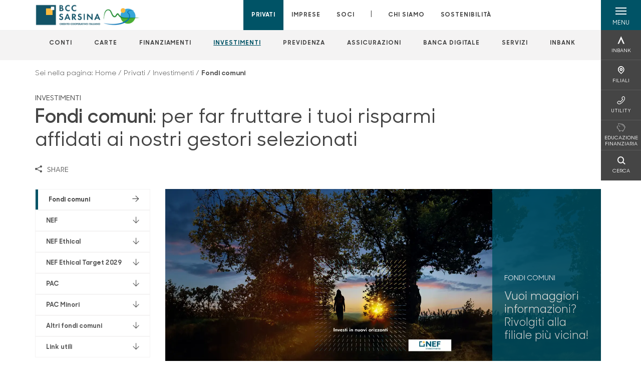

--- FILE ---
content_type: text/html; charset=utf-8
request_url: https://www.bccsarsina.it/privati/investimenti/fondi-comuni/
body_size: 17109
content:



    <!doctype html>
    <html class="no-js" lang="it" xml:lang="it" xmlns="http://www.w3.org/1999/xhtml">
    <head>


        
        <script type="application/ld+json">
            {
            "@context": "http://schema.org",
            "@type": "IndividualProduct",
            "name": "Fondi comuni",
            "description": "&lt;p&gt;Per far fruttare i tuoi risparmi affidati ai nostri gestori selezionati.&amp;nbsp;&lt;/p&gt;",
"image": "https://www.bccsarsina.it/media/1148/altri-fondi-comuni.jpg",            "url": "https://www.bccsarsina.it/privati/investimenti/fondi-comuni/"
            }
        </script>
    
        <script>window.dataLayer = window.dataLayer || [];</script>
            <!-- Google Tag Manager -->
            <script>
                (function (w, d, s, l, i) {
                    w[l] = w[l] || []; w[l].push({
                        'gtm.start':
                            new Date().getTime(), event: 'gtm.js'
                    }); var f = d.getElementsByTagName(s)[0],
                        j = d.createElement(s), dl = l != 'dataLayer' ? '&l=' + l : ''; j.async = true; j.src =
                            'https://www.googletagmanager.com/gtm.js?id=' + i + dl; f.parentNode.insertBefore(j, f);
                })(window, document, 'script', 'dataLayer', 'GTM-WGZ3Q5D');
            </script>
            <!-- End Google Tag Manager -->

        

        <title>Fondi comuni - BCC Sarsina</title>
        <meta charset="utf-8">
            <meta name="keywords" content="fondo comune, fondi comuni, investimenti, investimento, fondo di investimento, fondi di investimento, portafoglio, capitale, mercati, kiid, prospetto informativo, informazioni chiave per l&#x2019;investitore, investitore, fondo comune, fondo comune di investimento, fondi comuni di investimento, gestore, gestori, bcc, banca, fondi comuni di investimento migliori, fondi comuni di investimento sono sicuri, fondi comuni di investimento quotazioni, fondi comuni di investimento cosa sono, fondi comuni d&#x27;investimento quotazioni, fondi comuni di investimento migliori, fondi comuni di investimento sono sicuri, fondi comuni esteri, pac, sicav, cassa rurale, casse rurali" />
            <meta name="description" content="Ti offriamo un ampio paniere di Fondi NEF e PAC attentamente selezionati" />
        <meta http-equiv="X-UA-Compatible" content="IE=edge">
        <meta name="viewport" content="width=device-width,initial-scale=1">

        <style>

    @font-face {
        font-family: 'Sharp Sans No1';
        src: url('/Assets/dist/fonts/SharpSansNoOne-Bold.eot');
        src: url('/Assets/dist/fonts/SharpSansNoOne-Bold.eot?#iefix') format('embedded-opentype'), url('/Assets/dist/fonts/SharpSansNoOne-Bold.woff2') format('woff2'), url('/Assets/dist/fonts/SharpSansNoOne-Bold.woff') format('woff'), url('/Assets/dist/fonts/SharpSansNoOne-Bold.ttf') format('truetype'), url('/Assets/dist/fonts/SharpSansNoOne-Bold.svg#SharpSansNoOne-Bold') format('svg');
        font-weight: bold;
        font-style: normal;
        font-display: swap;
    }

    @font-face {
        font-family: 'Sharp Sans No1';
        src: url('/Assets/dist/fonts/SharpSansNoOne-SemiBold.eot');
        src: url('/Assets/dist/fonts/SharpSansNoOne-SemiBold.eot?#iefix') format('embedded-opentype'), url('/Assets/dist/fonts/SharpSansNoOne-SemiBold.woff2') format('woff2'), url('/Assets/dist/fonts/SharpSansNoOne-SemiBold.woff') format('woff'), url('/Assets/dist/fonts/SharpSansNoOne-SemiBold.ttf') format('truetype'), url('/Assets/dist/fonts/SharpSansNoOne-SemiBold.svg#SharpSansNoOne-SemiBold') format('svg');
        font-weight: 600;
        font-style: normal;
        font-display: swap;
    }

    @font-face {
        font-family: 'Sharp Sans No1';
        src: url('/Assets/dist/fonts/SharpSansNoOne-Medium.eot');
        src: url('/Assets/dist/fonts/SharpSansNoOne-Medium.eot?#iefix') format('embedded-opentype'), url('/Assets/dist/fonts/SharpSansNoOne-Medium.woff2') format('woff2'), url('/Assets/dist/fonts/SharpSansNoOne-Medium.woff') format('woff'), url('/Assets/dist/fonts/SharpSansNoOne-Medium.ttf') format('truetype'), url('/Assets/dist/fonts/SharpSansNoOne-Medium.svg#SharpSansNoOne-Medium') format('svg');
        font-weight: 500;
        font-style: normal;
        font-display: swap;
    }

    @font-face {
        font-family: 'Sharp Sans No1';
        src: url('/Assets/dist/fonts/SharpSansNoOne-UltraThin.eot');
        src: url('/Assets/dist/fonts/SharpSansNoOne-UltraThin.eot?#iefix') format('embedded-opentype'), url('/Assets/dist/fonts/SharpSansNoOne-UltraThin.woff2') format('woff2'), url('/Assets/dist/fonts/SharpSansNoOne-UltraThin.woff') format('woff'), url('/Assets/dist/fonts/SharpSansNoOne-UltraThin.ttf') format('truetype'), url('/Assets/dist/fonts/SharpSansNoOne-UltraThin.svg#SharpSansNoOne-UltraThin') format('svg');
        font-weight: 100;
        font-style: normal;
        font-display: swap;
    }

    @font-face {
        font-family: 'Sharp Sans No1';
        src: url('/Assets/dist/fonts/SharpSansNoOne-Light.eot');
        src: url('/Assets/dist/fonts/SharpSansNoOne-Light.eot?#iefix') format('embedded-opentype'), url('/Assets/dist/fonts/SharpSansNoOne-Light.woff2') format('woff2'), url('/Assets/dist/fonts/SharpSansNoOne-Light.woff') format('woff'), url('/Assets/dist/fonts/SharpSansNoOne-Light.ttf') format('truetype'), url('/Assets/dist/fonts/SharpSansNoOne-Light.svg#SharpSansNoOne-Light') format('svg');
        font-weight: 300;
        font-style: normal;
        font-display: swap;
    }

    @font-face {
        font-family: 'Sharp Sans No1';
        src: url('/Assets/dist/fonts/SharpSansNoOne-Regular.eot');
        src: url('/Assets/dist/fonts/SharpSansNoOne-Regular.eot?#iefix') format('embedded-opentype'), url('/Assets/dist/fonts/SharpSansNoOne-Regular.woff2') format('woff2'), url('/Assets/dist/fonts/SharpSansNoOne-Regular.woff') format('woff'), url('/Assets/dist/fonts/SharpSansNoOne-Regular.ttf') format('truetype'), url('/Assets/dist/fonts/SharpSansNoOne-Regular.svg#SharpSansNoOne-Regular') format('svg');
        font-weight: normal;
        font-style: normal;
        font-display: swap;
    }
</style>

        


        
    <meta property="og:url" content="https://www.bccsarsina.it/privati/investimenti/fondi-comuni/" />
        <meta property="og:type" content="article" />
        <meta property="og:title" content="Fondi comuni" />
        <meta property="og:description" content="&lt;p&gt;Per far fruttare i tuoi risparmi affidati ai nostri gestori selezionati.&amp;nbsp;&lt;/p&gt;" />

                <meta property="og:image" content="https://www.bccsarsina.it/media/1148/altri-fondi-comuni.jpg?width=1200&height=630&v=1db61bb92523000" />
                

            
    <link rel="shortcut icon" type="image/x-icon" href="https://www.bccsarsina.it/media/3481/pittogramma-positivo.png?v=3">

        <!-- styles -->


        <link rel="stylesheet" href="/Assets/dist/css/style.min.css?v=2026gen19_1152">



            <link rel="stylesheet" type="text/css" href="/css/14/BankColorStyleCss" />
        


        
    <link rel="canonical" href="fondi-comuni" />

        <!-- scripts -->
        <script src="/Assets/dist/js/vendor/jquery.min.js"></script>

        <script type="text/javascript">
            if (/MSIE \d|Trident.*rv:/.test(navigator.userAgent)) {
                var s = document.createElement("script");
                s.type = "text/javascript";
                s.src = "/Assets/dist/js/animate-style-fix.min.js";
                $("head").append(s);

                //custom polyfills for IE
                var polyfillScript = document.createElement("script");
                polyfillScript.type = "text/javascript";
                polyfillScript.src = "/Assets/dist/js/custom-polyfills.min.js";
                $("head").append(polyfillScript);
            }
            else {
                            var s = document.createElement("script");
                s.type = "text/javascript";
                s.src = "/Assets/dist/js/animate.min.js";
                $("head").append(s);
            }
        </script>

        <script src="/Scripts/moment.min.js"></script>
        <script src="/Scripts/moment-with-locales.min.js"></script>
        <script async src="/Assets/dist/js/vendor/date-time-picker.js"></script>
        <script async src="/Assets/dist/js/vendor/pignose.calendar.min.js"></script>
        <script async src="/Assets/dist/js/vendor/chart.min.js"></script>



        <!-- script for Accordion, refresh sidemenu area after open -->
        <script>
            'use strict';

            function setAccordionCollapseEvents(accordionId) {
                $(document).ready(function () {
                    $(accordionId).on('shown.bs.collapse',
                        function () {
                            // refresh sidemenu duration
                            refreshSidemenuDuration();
                        });
                    $(accordionId).on('hidden.bs.collapse',
                        function () {
                            // refresh sidemenu duration
                            refreshSidemenuDuration();
                        });
                });
            }
        </script>

        <script src="https://player.vimeo.com/api/player.js"></script>
        <script src="https://www.youtube.com/iframe_api"></script>


        <style>
            .rte a {
                text-decoration: underline;
            }
        </style>        
    </head>

    <body class="content-64289 template-multi-product-page home-privati page-fondi-comuni" data-file-version="2026gen19_1152">

        <!-- header -->
            





<header class="no-print">

    <a href="#content" id="skipper" class="sr-only sr-only-focusable">Salta al contenuto principale</a>

    <nav class="nav__main-menu d-flex justify-content-between" aria-label="Menu Principale">
        <div class="position-relative">
            <a class="logo-link d-flex h-100 align-items-center " href="/" aria-label="Home BCC Sarsina">
                <img height="35" class="logo px-2 py-lg-2 px-lg-0 img-fluid" src="/media/13525/logo-bcc-sarsina.png" alt="Logo BCC Sarsina" />
            </a>
        </div>
        <div class="d-flex justify-content-center w-100 position-relative">
            <ul class="mb-0 p-0 position-relative h-100 d-none d-lg-flex text-center" tabindex="0" role="menu">
                            <li class="d-flex align-items-center h-100 position-relative nav__main-menu-link nav__main-menu-link--active" role="none">
                                <a role="menuitem" href="/privati/" class="nav-size stretched-link mx-lg-2 mx-xl-3" aria-label="Apre la pagina PRIVATI">PRIVATI</a>
                            </li>
                            <li class="d-flex align-items-center h-100 position-relative nav__main-menu-link " role="none">
                                <a role="menuitem" href="/imprese/" class="nav-size stretched-link mx-lg-2 mx-xl-3" aria-label="Apre la pagina IMPRESE">IMPRESE</a>
                            </li>
                            <li class="d-flex align-items-center h-100 position-relative nav__main-menu-link " role="none">
                                <a role="menuitem" href="/soci/" class="nav-size stretched-link mx-lg-2 mx-xl-3" aria-label="Apre la pagina SOCI">SOCI</a>
                            </li>

                <li class="d-flex d-flex align-items-center h-100 position-relative" aria-hidden="true"><p class="h5 mb-0 mx-lg-2 mx-xl-3" aria-hidden="true" style="top: -2px; position: relative;">|</p></li>

                    <li role="none" class="d-flex align-items-center h-100 position-relative nav__main-menu-link ">
                        <a role="menuitem" href="/chi-siamo/" class="nav-size stretched-link mx-lg-2 mx-xl-3">CHI SIAMO</a>
                    </li>
                <li class="d-flex d-flex align-items-center h-100 position-relative nav__main-menu-link "><a href="/sostenibilita/"  class="nav-size stretched-link mx-lg-2 mx-xl-3 ">SOSTENIBILITÀ</a></li>

            </ul>
        </div>
        <div id="hamburger" class="hamburger hamburger--dx" aria-expanded="false" aria-label="Apri menu" role="button">
            <div class="hamburger-content">
                <div class="hamburger-line">
                    <span></span>
                    <span></span>
                    <span></span>
                    <span></span>
                </div>
                <span class="h6 position-absolute etichetta-menu" aria-hidden="true">MENU</span>
                <span class="h6 position-absolute etichetta-chiudi" aria-hidden="true">CHIUDI</span>
            </div>
        </div>
        <nav class="right-menu hamburger--dx right-menu--dark utility-menu" aria-label="Menu destra" tabindex="0">
            <span class="sr-only">menu destra verticale</span>
                    <div class="utility-menu__box box d-flex justify-content-center align-items-center
                          
                          ">

                        <a href="http://www.inbank.it/"
                             target=_blank
                            >

                            <div class="utility-menu__icon d-flex align-items-center justify-content-center flex-column w-100 h-100">
                                <p class="icon-Inbank mb-2"></p>
                                <span class="h6 text-center">INBANK</span>
                            </div>
                            <div class="utility-menu__label d-flex justify-content-end">
                                <div class="utility-menu__text d-flex justify-content-end">
                                    <span aria-hidden="true" class="h6 ">INBANK</span>
                                </div>
                            </div>
                        </a>
                    </div>
                    <div class="utility-menu__box box d-flex justify-content-center align-items-center
                          
                          ">

                        <a href="/filiali/"
                            
                            >

                            <div class="utility-menu__icon d-flex align-items-center justify-content-center flex-column w-100 h-100">
                                <p class="icon-Filiali mb-2"></p>
                                <span class="h6 text-center">FILIALI</span>
                            </div>
                            <div class="utility-menu__label d-flex justify-content-end">
                                <div class="utility-menu__text d-flex justify-content-end">
                                    <span aria-hidden="true" class="h6 ">FILIALI</span>
                                </div>
                            </div>
                        </a>
                    </div>
                    <div class="utility-menu__box box d-flex justify-content-center align-items-center
                          
                          ">

                        <a href="/utility/"
                            
                            >

                            <div class="utility-menu__icon d-flex align-items-center justify-content-center flex-column w-100 h-100">
                                <p class="icon-Utility mb-2"></p>
                                <span class="h6 text-center">UTILITY</span>
                            </div>
                            <div class="utility-menu__label d-flex justify-content-end">
                                <div class="utility-menu__text d-flex justify-content-end">
                                    <span aria-hidden="true" class="h6 ">UTILITY</span>
                                </div>
                            </div>
                        </a>
                    </div>
                    <div class="utility-menu__box box d-flex justify-content-center align-items-center
                          
                          ">

                        <a href="/a-buon-rendere/"
                            
                            >

                            <div class="utility-menu__icon d-flex align-items-center justify-content-center flex-column w-100 h-100">
                                <p class="icon-risparmio mb-2"></p>
                                <span class="h6 text-center">EDUCAZIONE FINANZIARIA</span>
                            </div>
                            <div class="utility-menu__label d-flex justify-content-end">
                                <div class="utility-menu__text d-flex justify-content-end">
                                    <span aria-hidden="true" class="h6 ">EDUCAZIONE FINANZIARIA</span>
                                </div>
                            </div>
                        </a>
                    </div>
                    <div class="utility-menu__box box d-flex justify-content-center align-items-center
                          
                          ">

                        <a href="/ricerca/"
                            
                             id=Cerca>

                            <div class="utility-menu__icon d-flex align-items-center justify-content-center flex-column w-100 h-100">
                                <p class="icon-Cerca mb-2"></p>
                                <span class="h6 text-center">CERCA</span>
                            </div>
                            <div class="utility-menu__label d-flex justify-content-end">
                                <div class="utility-menu__text d-flex justify-content-end">
                                    <span aria-hidden="true" class="h6 ">CERCA</span>
                                </div>
                            </div>
                        </a>
                    </div>

        </nav>
    </nav>
    <nav class="top-menu d-none d-lg-flex justify-content-center align-items-center" aria-label="Menu secondario">
        <div class="container-fluid h-100 d-none d-lg-block">
            <div class="row h-100 align-items-center">
                <div class="col-12">
                        <ul class="p-0 m-0 cl-effect-5" role="menu" aria-label="menu secondario">
                                        <li class="d-inline-block" role="none">
                                            <a class="flip-text nav-size mx-lg-2 mx-xl-3 " role="menuitem" aria-label="Apre la pagina CONTI" href="/privati/conti-e-depositi/">
                                                <span class="front">CONTI</span>
                                                <span aria-hidden="true" class="hover">CONTI</span>
                                            </a>
                                        </li>
                                        <li class="d-inline-block" role="none">
                                            <a class="flip-text nav-size mx-lg-2 mx-xl-3 " role="menuitem" aria-label="Apre la pagina CARTE" href="/privati/carte/">
                                                <span class="front">CARTE</span>
                                                <span aria-hidden="true" class="hover">CARTE</span>
                                            </a>
                                        </li>
                                        <li class="d-inline-block" role="none">
                                            <a class="flip-text nav-size mx-lg-2 mx-xl-3 " role="menuitem" aria-label="Apre la pagina FINANZIAMENTI" href="/privati/finanziamenti/">
                                                <span class="front">FINANZIAMENTI</span>
                                                <span aria-hidden="true" class="hover">FINANZIAMENTI</span>
                                            </a>
                                        </li>
                                        <li class="d-inline-block" role="none">
                                            <a class="flip-text nav-size mx-lg-2 mx-xl-3 text-menu-active" role="menuitem" aria-label="Apre la pagina INVESTIMENTI" href="/privati/investimenti/">
                                                <span class="front">INVESTIMENTI</span>
                                                <span aria-hidden="true" class="hover">INVESTIMENTI</span>
                                            </a>
                                        </li>
                                        <li class="d-inline-block" role="none">
                                            <a class="flip-text nav-size mx-lg-2 mx-xl-3 " role="menuitem" aria-label="Apre la pagina PREVIDENZA" href="/privati/previdenza/">
                                                <span class="front">PREVIDENZA</span>
                                                <span aria-hidden="true" class="hover">PREVIDENZA</span>
                                            </a>
                                        </li>
                                        <li class="d-inline-block" role="none">
                                            <a class="flip-text nav-size mx-lg-2 mx-xl-3 " role="menuitem" aria-label="Apre la pagina ASSICURAZIONI" href="/privati/assicurazioni/">
                                                <span class="front">ASSICURAZIONI</span>
                                                <span aria-hidden="true" class="hover">ASSICURAZIONI</span>
                                            </a>
                                        </li>
                                        <li class="d-inline-block" role="none">
                                            <a class="flip-text nav-size mx-lg-2 mx-xl-3 " role="menuitem" aria-label="Apre la pagina BANCA DIGITALE" href="/privati/banca-digitale/">
                                                <span class="front">BANCA DIGITALE</span>
                                                <span aria-hidden="true" class="hover">BANCA DIGITALE</span>
                                            </a>
                                        </li>
                                        <li class="d-inline-block" role="none">
                                            <a class="flip-text nav-size mx-lg-2 mx-xl-3 " role="menuitem" aria-label="Apre la pagina SERVIZI" href="/privati/servizi/">
                                                <span class="front">SERVIZI</span>
                                                <span aria-hidden="true" class="hover">SERVIZI</span>
                                            </a>
                                        </li>
                                        <li class="d-inline-block" role="none">
                                            <a class="flip-text nav-size mx-lg-2 mx-xl-3 " role="menuitem" aria-label="Apre la pagina INBANK" href="/privati/inbank/">
                                                <span class="front">INBANK</span>
                                                <span aria-hidden="true" class="hover">INBANK</span>
                                            </a>
                                        </li>
                        </ul>
                </div>
            </div>
        </div>
    </nav>

    <div id="layer" class="layer-menu">
        <!-- layer mobile -->
        <div class="layer-menu-mobile d-block d-lg-none p-0 h-100">
            <div class="d-flex flex-column justify-content-between h-100">
                <div class="position-relative">
                    <div class="container-fluid utility-menu utility-menu-slider p-0 m-0 w-100">
                        <ul class="d-inline-flex list-unstyled m-0">
                                    <li>
                                        <a href="http://www.inbank.it/" class="box d-flex justify-content-center align-items-center " target=_blank>
                                            <div class="text-center">
                                                <p class="icon-Inbank mb-2"></p>
                                                <span class="h6">INBANK</span>
                                            </div>
                                        </a>
                                    </li>
                                    <li>
                                        <a href="/filiali/" class="box d-flex justify-content-center align-items-center " >
                                            <div class="text-center">
                                                <p class="icon-Filiali mb-2"></p>
                                                <span class="h6">FILIALI</span>
                                            </div>
                                        </a>
                                    </li>
                                    <li>
                                        <a href="/utility/" class="box d-flex justify-content-center align-items-center " >
                                            <div class="text-center">
                                                <p class="icon-Utility mb-2"></p>
                                                <span class="h6">UTILITY</span>
                                            </div>
                                        </a>
                                    </li>
                                    <li>
                                        <a href="/a-buon-rendere/" class="box d-flex justify-content-center align-items-center " >
                                            <div class="text-center">
                                                <p class="icon-risparmio mb-2"></p>
                                                <span class="h6">EDUCAZIONE FINANZIARIA</span>
                                            </div>
                                        </a>
                                    </li>
                                    <li>
                                        <a href="/ricerca/" class="box d-flex justify-content-center align-items-center " >
                                            <div class="text-center">
                                                <p class="icon-Cerca mb-2"></p>
                                                <span class="h6">CERCA</span>
                                            </div>
                                        </a>
                                    </li>
                        </ul>
                    </div>
                    <div class="position-relative">
                        <div class="layer-menu-mobile-content">
                            <div class="accordion-sezioni" id="accordion-sezioni">
                                        <div class="accordion-sezioni-header" id="accordion-sezioni-heading-64259">
                                            <p class="h4">
                                                <button  data-toggle="collapse" data-target="#accordion-sezioni-collapse-64259" aria-expanded="true"
                                                        aria-controls="accordion-sezioni-collapse-64259">

                                                    Privati
                                                    <span class="icon-ctrl-right accordion-sezioni-header__icon"></span>

                                                </button>
                                            </p>
                                        </div>
                                        <div id="accordion-sezioni-collapse-64259" class="collapse col-12" role="region"
                                            aria-labelledby="accordion-sezioni-heading-64259"
                                            data-parent="#accordion-sezioni">
                                            <div class="accordion-sezioni-body">
                                                <ul class="m-0">
                                                    <!-- link home -->
                                                    <li><a class="h4" href="/privati/">Privati</a></li>

                                                            <li>
                                                                    <a href="/privati/conti-e-depositi/" class="h4">Conti</a>
                                                            </li>
                                                            <li>
                                                                    <a href="/privati/carte/" class="h4">Carte</a>
                                                            </li>
                                                            <li>
                                                                    <a href="/privati/finanziamenti/" class="h4">Finanziamenti</a>
                                                            </li>
                                                            <li>
                                                                    <a href="/privati/investimenti/" class="h4">Investimenti</a>
                                                            </li>
                                                            <li>
                                                                    <a href="/privati/previdenza/" class="h4">Previdenza</a>
                                                            </li>
                                                            <li>
                                                                    <a href="/privati/assicurazioni/" class="h4">Assicurazioni</a>
                                                            </li>
                                                            <li>
                                                                    <a href="/privati/banca-digitale/" class="h4">Banca digitale</a>
                                                            </li>
                                                            <li>
                                                                    <a href="/privati/servizi/" class="h4">Servizi</a>
                                                            </li>
                                                            <li>
                                                                    <a href="/privati/inbank/" class="h4">Inbank</a>
                                                            </li>
                                                </ul>
                                            </div>
                                        </div>
                                        <div class="accordion-sezioni-header" id="accordion-sezioni-heading-64341">
                                            <p class="h4">
                                                <button  data-toggle="collapse" data-target="#accordion-sezioni-collapse-64341" aria-expanded="true"
                                                        aria-controls="accordion-sezioni-collapse-64341">

                                                    Imprese
                                                    <span class="icon-ctrl-right accordion-sezioni-header__icon"></span>

                                                </button>
                                            </p>
                                        </div>
                                        <div id="accordion-sezioni-collapse-64341" class="collapse col-12" role="region"
                                            aria-labelledby="accordion-sezioni-heading-64341"
                                            data-parent="#accordion-sezioni">
                                            <div class="accordion-sezioni-body">
                                                <ul class="m-0">
                                                    <!-- link home -->
                                                    <li><a class="h4" href="/imprese/">Imprese</a></li>

                                                            <li>
                                                                    <a href="/imprese/servizi-digitali/" class="h4">Servizi digitali</a>
                                                            </li>
                                                            <li>
                                                                    <a href="/imprese/conti-e-carte/" class="h4">Conti e carte</a>
                                                            </li>
                                                            <li>
                                                                    <a href="/imprese/finanziamenti/" class="h4">Finanziamenti</a>
                                                            </li>
                                                            <li>
                                                                    <a href="/imprese/investimenti/" class="h4">Investimenti</a>
                                                            </li>
                                                            <li>
                                                                    <a href="/imprese/assicurazioni/" class="h4">Assicurazioni</a>
                                                            </li>
                                                </ul>
                                            </div>
                                        </div>
                                        <div class="accordion-sezioni-header" id="accordion-sezioni-heading-64388">
                                            <p class="h4">
                                                <button  data-toggle="collapse" data-target="#accordion-sezioni-collapse-64388" aria-expanded="true"
                                                        aria-controls="accordion-sezioni-collapse-64388">

                                                    Soci
                                                    <span class="icon-ctrl-right accordion-sezioni-header__icon"></span>

                                                </button>
                                            </p>
                                        </div>
                                        <div id="accordion-sezioni-collapse-64388" class="collapse col-12" role="region"
                                            aria-labelledby="accordion-sezioni-heading-64388"
                                            data-parent="#accordion-sezioni">
                                            <div class="accordion-sezioni-body">
                                                <ul class="m-0">
                                                    <!-- link home -->
                                                    <li><a class="h4" href="/soci/">Soci</a></li>

                                                            <li>
                                                                    <a href="/soci/come-diventare/" class="h4">Come diventare</a>
                                                            </li>
                                                            <li>
                                                                    <a href="/soci/diritti-e-doveri/" class="h4">Diritti e Doveri</a>
                                                            </li>
                                                            <li>
                                                                    <a href="/soci/iniziative/" class="h4">Iniziative</a>
                                                            </li>
                                                            <li>
                                                                    <a href="/soci/assemblea2025/" class="h4">Assemblea2025</a>
                                                            </li>
                                                </ul>
                                            </div>
                                        </div>
                                
                            </div>
                            <div class="accordion-sezioni" id="accordion-chi-siamo">
                                    <div class="accordion-sezioni-header" id="accordion-sezioni-heading-64395">
                                        <p class="h4">
                                            <button data-toggle="collapse" data-target="#accordion-sezioni-collapse-64395" aria-expanded="true"
                                                    aria-controls="accordion-sezioni-collapse-64395">

                                                Chi siamo
                                                <span class="icon-ctrl-right accordion-sezioni-header__icon"></span>

                                            </button>
                                        </p>

                                    </div>
                                    <div id="accordion-sezioni-collapse-64395" class="collapse col-12" role="region"
                                        aria-labelledby="accordion-sezioni-heading-64395"
                                        data-parent="#accordion-chi-siamo">
                                        <div class="accordion-sezioni-body">
                                            <ul class="m-0">
                                                <!-- link home -->
                                                <li><a class="h4" href="/chi-siamo/">Chi siamo</a></li>
                                                        <li>
                                                                <a href="/chi-siamo/risultati/" class="h4">Risultati</a>
                                                        </li>
                                                        <li>
                                                                <a href="/chi-siamo/governance/" class="h4">Governance</a>
                                                        </li>
                                                        <li>
                                                                <a href="/chi-siamo/organi-sociali-e-direzione/" class="h4">Organi sociali e Direzione</a>
                                                        </li>
                                                        <li>
                                                                <a href="/chi-siamo/iniziative-ed-eventi/" class="h4">Iniziative ed eventi</a>
                                                        </li>
                                                        <li>
                                                                <a href="/chi-siamo/codice-etico/" class="h4">Codice Etico</a>
                                                        </li>

                                            </ul>
                                        </div>
                                    </div>
                                <div class="menu-informativo"><a class="h4" href="/sostenibilita/" >Sostenibilità</a></div>
                            </div>
                            <div class="menu-informativo">
                                                <a class="h4" href="/news/">News</a>
                                                <a class="h4" href="/contatti/">Contatti</a>
                            </div>
                        </div>
                        <div class="submenu-layer">
                        </div>
                    </div>
                </div>

                <div class="container informazioni-banca">

                    <div class="row my-4">
                        <div class="col-12">
                                <p class="nome-banca h4 h-bold text-primary-2 mb-2">BCC Sarsina</p>
                                    <p class="text-dark mb-2">
                                        Via Roma 18/20 <br />
                                        47027,  Sarsina,  FC,  Italia
                                    </p>
                                    <p class="text-dark d-block mb-2">
                                        Telefono:&nbsp;
0547/698811                                    </p>
                                    <p class="text-dark mb-2">
                                        E-mail:&nbsp;
<a class="no-underline" href="mailto:bccsarsina@bccsarsina.it" title="e-mail">bccsarsina@bccsarsina.it</a>                                    </p>
                                    <p class="text-dark mb-2">
                                        PEC:&nbsp;
<a class="no-underline" href="mailto:bccsarsina@legalmail.it" title="pec">bccsarsina@legalmail.it</a>                                    </p>
                        </div>
                    </div>
                </div>
            </div>
        </div>

        <!-- layer desktop -->
        <div class="container-fluid d-none d-lg-block layer-menu-desktop h-100 m-0 p-0">
            <div class="row row-cols-4 h-100">
                <div class="col col--padding d-flex flex-column justify-content-between" style="background-color: white;">
                    <ul class="layer-menu-desktop__menu p-0 m-0 nav flex-column nav-pills" id="v-pills-tab" role="menu">
                                <li role="none">
                                    <a class="h2 nav-tab-link active" id="v-pills-64259-tab" role="menuitem" aria-label="Apre la pagina Privati" data-toggle="pill" href="#v-pills-64259" aria-controls="v-pills-64259">Privati</a>
                                </li>
                                <li role="none">
                                    <a class="h2 nav-tab-link " id="v-pills-64341-tab" role="menuitem" aria-label="Apre la pagina Imprese" data-toggle="pill" href="#v-pills-64341" aria-controls="v-pills-64341">Imprese</a>
                                </li>
                                <li role="none">
                                    <a class="h2 nav-tab-link " id="v-pills-64388-tab" role="menuitem" aria-label="Apre la pagina Soci" data-toggle="pill" href="#v-pills-64388" aria-controls="v-pills-64388">Soci</a>
                                </li>
                        

                        <!-- about us menu-->
                            <li class="hamburger-menu-divider bg-dark"></li>
                            <li class="layer-menu-desktop__header m-0" role="none">
                                <a class="h2 nav-tab-link "
                                   id="v-pills-64395-tab"
                                   data-toggle="pill"
                                   href="#v-pills-64395"
                                   role="menuitem"
                                   aria-label="Apre la pagina Chi siamo"
                                   aria-controls="v-pills-64395">Chi siamo</a>
                            </li>
                        <li role="menu"><a href="#v-pills-262cfbab-ed19-41a2-a063-6403b8a00c25" class="h2 nav-tab-link fake-link" id="v-pills-262cfbab-ed19-41a2-a063-6403b8a00c25-tab" data-toggle="pill" role="menuitem" aria-controls="v-pills-262cfbab-ed19-41a2-a063-6403b8a00c25-tab" data-page-url="/sostenibilita/" >Sostenibilità</a></li>
                        <!-- Links under about us-->
                            <li role="none" class="hamburger-menu-divider bg-dark"></li>
                                        <li class="layer-menu-desktop__information-menu" role="none">
                                            <a href="#v-pills-64408"
                                               class="h2 nav-tab-link  fake-link"
                                               id="v-pills-64408-tab"
                                               data-toggle="pill"
                                               role="menuitem"
                                               aria-label="Apre la pagina News"
                                               aria-controls="v-pills-64408"
                                               data-page-url="/news/">News</a>
                                        </li>
                                        <li class="layer-menu-desktop__information-menu" role="none">
                                            <a href="#v-pills-64441"
                                               class="h2 nav-tab-link  fake-link"
                                               id="v-pills-64441-tab"
                                               data-toggle="pill"
                                               role="menuitem"
                                               aria-label="Apre la pagina Contatti"
                                               aria-controls="v-pills-64441"
                                               data-page-url="/contatti/">Contatti</a>
                                        </li>
                    </ul>

                    <div class="row layer-menu-desktop__bank-info mt-5">
                        <div class="col">
                            <!--bank informations-->
                                <small class="text-medium text-primary-2 d-block mb-2 layer-menu-desktop__bank-info__title">BCC Sarsina</small>
                                    <small class="text-medium d-block mb-2">
                                        Via Roma 18/20 <br />
                                        47027,  Sarsina,  FC,  Italia
                                    </small>
                                    <small class="text-dark d-block pb-2">
                                        Telefono:&nbsp;
0547/698811                                    </small>
                                    <small class="text-dark d-block pb-2">
                                        E-mail:&nbsp;
bccsarsina@bccsarsina.it                                    </small>
                                    <small class="text-dark d-block pb-2">
                                        PEC:&nbsp;
bccsarsina@legalmail.it                                    </small>

                            <!-- social links-->
                        </div>
                    </div>

                    <div class="layer-menu-desktop__logo">
                        <img class="logo img-fluid" src="/media/13525/logo-bcc-sarsina.png" alt="Logo BCC Sarsina" title="Logo BCC Sarsina" aria-label="Logo BCC Sarsina" />
                    </div>

                </div>
                <div class="col-6 col--padding bg-gray-light">
                    <!-- tabs content-->
                    <div class="tab-content" id="v-pills-tabContent">
                        <!-- Links under about us-->
                                        <div class="tab-pane "
                                             id="v-pills-64408"
                                             role="tabpanel"
                                             aria-labelledby="v-pills-64408-tab">
                                            <p>&nbsp;</p>
                                        </div>
                                        <div class="tab-pane "
                                             id="v-pills-64441"
                                             role="tabpanel"
                                             aria-labelledby="v-pills-64441-tab">
                                            <p>&nbsp;</p>
                                        </div>

                                <div class="tab-pane active"
                                     id="v-pills-64259"
                                     role="tabpanel"
                                     aria-labelledby="v-pills-64259-tab">
                                    <div class="container">
                                        <div class="row">
                                            <!-- products -->
                                            <div class="col-6 p-0">
                                                <ul class="p-0 m-0">
                                                                <li class="mb-3">
                                                                        <a class="h3 " href="/privati/conti-e-depositi/">Conti</a>
                                                                </li>
                                                                <li class="mb-3">
                                                                        <a class="h3 " href="/privati/carte/">Carte</a>
                                                                </li>
                                                                <li class="mb-3">
                                                                        <a class="h3 " href="/privati/finanziamenti/">Finanziamenti</a>
                                                                </li>
                                                                <li class="mb-3">
                                                                        <a class="h3 tab-content--active" href="/privati/investimenti/">Investimenti</a>
                                                                </li>
                                                                <li class="mb-3">
                                                                        <a class="h3 " href="/privati/previdenza/">Previdenza</a>
                                                                </li>
                                                                <li class="mb-3">
                                                                        <a class="h3 " href="/privati/assicurazioni/">Assicurazioni</a>
                                                                </li>
                                                                <li class="mb-3">
                                                                        <a class="h3 " href="/privati/banca-digitale/">Banca digitale</a>
                                                                </li>
                                                                <li class="mb-3">
                                                                        <a class="h3 " href="/privati/servizi/">Servizi</a>
                                                                </li>
                                                                <li class="mb-3">
                                                                        <a class="h3 " href="/privati/inbank/">Inbank</a>
                                                                </li>
                                                </ul>
                                            </div>
                                            <!-- mondi -->
                                        </div>
                                    </div>
                                </div>
                                <div class="tab-pane "
                                     id="v-pills-64341"
                                     role="tabpanel"
                                     aria-labelledby="v-pills-64341-tab">
                                    <div class="container">
                                        <div class="row">
                                            <!-- products -->
                                            <div class="col-6 p-0">
                                                <ul class="p-0 m-0">
                                                                <li class="mb-3">
                                                                        <a class="h3 " href="/imprese/servizi-digitali/">Servizi digitali</a>
                                                                </li>
                                                                <li class="mb-3">
                                                                        <a class="h3 " href="/imprese/conti-e-carte/">Conti e carte</a>
                                                                </li>
                                                                <li class="mb-3">
                                                                        <a class="h3 " href="/imprese/finanziamenti/">Finanziamenti</a>
                                                                </li>
                                                                <li class="mb-3">
                                                                        <a class="h3 " href="/imprese/investimenti/">Investimenti</a>
                                                                </li>
                                                                <li class="mb-3">
                                                                        <a class="h3 " href="/imprese/assicurazioni/">Assicurazioni</a>
                                                                </li>
                                                </ul>
                                            </div>
                                            <!-- mondi -->
                                        </div>
                                    </div>
                                </div>
                                <div class="tab-pane "
                                     id="v-pills-64388"
                                     role="tabpanel"
                                     aria-labelledby="v-pills-64388-tab">
                                    <div class="container">
                                        <div class="row">
                                            <!-- products -->
                                            <div class="col-6 p-0">
                                                <ul class="p-0 m-0">
                                                                <li class="mb-3">
                                                                        <a class="h3 " href="/soci/come-diventare/">Come diventare</a>
                                                                </li>
                                                                <li class="mb-3">
                                                                        <a class="h3 " href="/soci/diritti-e-doveri/">Diritti e Doveri</a>
                                                                </li>
                                                                <li class="mb-3">
                                                                        <a class="h3 " href="/soci/iniziative/">Iniziative</a>
                                                                </li>
                                                                <li class="mb-3">
                                                                        <a class="h3 " href="/soci/assemblea2025/">Assemblea2025</a>
                                                                </li>
                                                </ul>
                                            </div>
                                            <!-- mondi -->
                                        </div>
                                    </div>
                                </div>

                        

                            <div class="tab-pane " id="v-pills-64395" role="tabpanel" aria-labelledby="v-pills-64395-tab">
                                <div class="container">
                                    <div class="row">
                                        <!-- about us children-->
                                        <div class="col-6 p-0">
                                            <ul class="p-0 m-0">
                                                        <li class="mb-3">
                                                                <a href="/chi-siamo/risultati/" class="h3 ">Risultati</a>
                                                        </li>
                                                        <li class="mb-3">
                                                                <a href="/chi-siamo/governance/" class="h3 ">Governance</a>
                                                        </li>
                                                        <li class="mb-3">
                                                                <a href="/chi-siamo/organi-sociali-e-direzione/" class="h3 ">Organi sociali e Direzione</a>
                                                        </li>
                                                        <li class="mb-3">
                                                                <a href="/chi-siamo/iniziative-ed-eventi/" class="h3 ">Iniziative ed eventi</a>
                                                        </li>
                                                        <li class="mb-3">
                                                                <a href="/chi-siamo/codice-etico/" class="h3 ">Codice Etico</a>
                                                        </li>
                                            </ul>
                                        </div>
                                    </div>
                                </div>
                            </div>

                        <div class="tab-pane" id="v-pills-262cfbab-ed19-41a2-a063-6403b8a00c25" role="tabpanel" aria-labelledby="v-pills-262cfbab-ed19-41a2-a063-6403b8a00c25-tab"><p>&nbsp;</p></div>
                    </div>
                </div>
                <div class="col col--padding layer-menu-desktop__menu-servizi" style="background-color: #515556;">
                                    <a href="http://www.inbank.it/" class="mb-5" target=_blank title="Inbank">
                                        <p class="h3 mb-3 text-highlight">Inbank</p>
                                        <p class="text-white">Accedi al tuo Inbank, la tua banca in un click</p>
                                        <span class="icon icon-freccia text-white" role="none"></span>
                                    </a>
                                    <a href="/filiali/" class="mb-5"  title="Filiali">
                                        <p class="h3 mb-3 text-highlight">Filiali</p>
                                        <p class="text-white">Accedi all&#x27;elenco completo delle filiali</p>
                                        <span class="icon icon-freccia text-white" role="none"></span>
                                    </a>
                                    <a href="/utility/" class="mb-5"  title="Utility">
                                        <p class="h3 mb-3 text-highlight">Utility</p>
                                        <p class="text-white">Consulta tutti i numeri utili</p>
                                        <span class="icon icon-freccia text-white" role="none"></span>
                                    </a>
                                    <a href="/a-buon-rendere/" class="mb-5"  title="Educazione finanziaria">
                                        <p class="h3 mb-3 text-highlight">Educazione finanziaria</p>
                                        <p class="text-white">A buon rendere, la nuova rubrica di educazione finanziaria</p>
                                        <span class="icon icon-freccia text-white" role="none"></span>
                                    </a>
                </div>
            </div>
        </div>

    </div>

    <div id="scrollProgressContainer">
        <div id="scrollProgressBar"></div>
    </div>

</header>

<section class="print pt-5 pb-3">
    <div class="container-fuid">
        <div class="container container-custom-width">
            <img class="logo img-fluid" src="/media/13525/logo-bcc-sarsina.png" alt="Logo BCC Sarsina" title="Logo BCC Sarsina" aria-label="Logo BCC Sarsina" />
        </div>
    </div>
</section>

<script>
    'use strict';

    (function ($) {
        $(function () {
            $(document).ready(function () {
                var $navBar = $('#user-area-menu');

                if ($navBar && $navBar.length > 0) {
                    $('body').addClass('has-user-area-menu');
                }
            });
        });
        $(document).ready(function () {
            $("#skipper").click(function () {
                var href = $($(this).attr("href"));
                var targetElement = $(href);
                targetElement.attr('tabindex', '-1');
                targetElement.focus();

            });
        });

    })(jQuery);
</script>


        <section id="content" role="main">
                    <div class="container-fluid d-lg-block container-breadcrumb">
                        <div class="container container-custom-width ">
                            <div class="row">
                                <div class="col-12 text-left pl-0">
                                    <div class="pt-2 pr-lg-5">
                                            <div class="p breadcrumb-cms mt-2 mb-3">
       Sei nella pagina:
                <a href="/" class="p">Home</a>
                <span aria-hidden="true"> / </span><a href="/privati/" class="p">Privati</a>
                <span aria-hidden="true"> / </span><a href="/privati/investimenti/" class="p">Investimenti</a>
        <span aria-hidden="true"> / </span>
        <strong>Fondi comuni</strong>
    </div>

                                    </div>
                                </div>
                            </div>
                        </div>
                    </div>
            

<!-- content multi prodotto -->
<section>
    <div class="container container-custom-width mt-3 ">
        <div class="row">
            <div class="col-12 col-lg-10 col-xl-9">
                    <p class="h5 h-bold mb-2">Investimenti</p>
                <h1 class="h1">
                    <strong>Fondi comuni</strong>: per far fruttare i tuoi risparmi affidati ai nostri gestori selezionati
                </h1>
            </div>
        </div>
    </div>

        <!-- social media buttons -->
        <div class="no-print container container-custom-width">
            <div class="row">
                <div class="col-12">
                    <div class="py-3 pr-xl-140">
                        

<div class="social-share-buttons py-2">
    <div class="main-btn h5"><i role="button" aria-label="pulsante icone social" tabindex="0" aria-expanded="false" class="icon-share"></i>share</div>
    <div class="social-btns" style="display: none;">
        <ul class="social-links">
            <li>
                <a id="share-facebook" tabindex="-1" href="https://www.facebook.com/sharer.php?u=https://www.bccsarsina.it/privati/investimenti/fondi-comuni/" class="icon-facebook social-icon" target="_blank" title="facebook" aria-label="Condividi su facebook">
                </a>
            </li>
            <li>
                <a id="share-twitter" tabindex="-1" href="https://twitter.com/intent/tweet?url=https://www.bccsarsina.it/privati/investimenti/fondi-comuni/&text=&hashtags=" class="icon-Twitter social-icon" target="_blank" title="Twitter" aria-label="Condividi su Twitter">
                </a>
            </li>
            <li>
                <a id="share-linkedin" tabindex="-1" href="https://www.linkedin.com/shareArticle?mini=true&url=https://www.bccsarsina.it/privati/investimenti/fondi-comuni/&title=&summary=&source=" class="icon-linkedin social-icon" target="_blank" title="linkedin" aria-label="Condividi su Linkedin">
                </a>
            </li>
        </ul>
    </div>
</div>
                    </div>
                </div>
            </div>
        </div>
    

<div id="content-with-sidebar" class="container container-custom-width" role="navigation" aria-label="sidebar">
    <div class="no-print sidebar">
        <ul class="m-0 p-0 anchor-list" id="anchor-list">
                    <li class="anchor-item active" >
                        <a role="button" class="px-3 py-2"
                           href="#multi-product-desc"
                           title="Fondi comuni" aria-label="Fondi comuni" id="#multi-product-desc">
                            <small class="small-bold">
                                <span class="label">Fondi comuni</span>
                                <span aria-hidden="true" class="icon-freccia"></span>
                            </small>
                        </a>
                    </li>
                    <li class="anchor-item " >
                        <a role="button" class="px-3 py-2"
                           href="#product-64290"
                           title="NEF" aria-label="NEF" id="#product-64290">
                            <small class="small-bold">
                                <span class="label">NEF</span>
                                <span aria-hidden="true" class="icon-freccia"></span>
                            </small>
                        </a>
                    </li>
                    <li class="anchor-item " >
                        <a role="button" class="px-3 py-2"
                           href="#product-64291"
                           title="NEF Ethical" aria-label="NEF Ethical" id="#product-64291">
                            <small class="small-bold">
                                <span class="label">NEF Ethical</span>
                                <span aria-hidden="true" class="icon-freccia"></span>
                            </small>
                        </a>
                    </li>
                    <li class="anchor-item " >
                        <a role="button" class="px-3 py-2"
                           href="#product-861593"
                           title="NEF Ethical Target 2029" aria-label="NEF Ethical Target 2029" id="#product-861593">
                            <small class="small-bold">
                                <span class="label">NEF Ethical Target 2029</span>
                                <span aria-hidden="true" class="icon-freccia"></span>
                            </small>
                        </a>
                    </li>
                    <li class="anchor-item " >
                        <a role="button" class="px-3 py-2"
                           href="#product-64292"
                           title="PAC" aria-label="PAC" id="#product-64292">
                            <small class="small-bold">
                                <span class="label">PAC</span>
                                <span aria-hidden="true" class="icon-freccia"></span>
                            </small>
                        </a>
                    </li>
                    <li class="anchor-item " >
                        <a role="button" class="px-3 py-2"
                           href="#product-391512"
                           title="PAC Minori" aria-label="PAC Minori" id="#product-391512">
                            <small class="small-bold">
                                <span class="label">PAC Minori</span>
                                <span aria-hidden="true" class="icon-freccia"></span>
                            </small>
                        </a>
                    </li>
                    <li class="anchor-item " >
                        <a role="button" class="px-3 py-2"
                           href="#product-64293"
                           title="Altri fondi comuni" aria-label="Altri fondi comuni" id="#product-64293">
                            <small class="small-bold">
                                <span class="label">Altri fondi comuni</span>
                                <span aria-hidden="true" class="icon-freccia"></span>
                            </small>
                        </a>
                    </li>
                    <li class="anchor-item "  id="link-utili-anchor-item">
                        <a role="button" class="px-3 py-2"
                           href="#link-utili"
                           title="Link utili" aria-label="Link utili" id="#link-utili">
                            <small class="small-bold">
                                <span class="label">Link utili</span>
                                <span aria-hidden="true" class="icon-freccia"></span>
                            </small>
                        </a>
                    </li>
        </ul>
    </div>
    <div class="content h-100" 
         id="start-content">




        <div id="multi-product-desc" class="d-none"></div>
    

<div class="container container-custom-width mb-3">
    <div class="row">
        <div class="col-12">
            <div class="clean-visual  mb-3 mb-lg-4">
                <div class="clean-visual__img position-relative">

                    



                            <picture>
                                <source media="(max-width: 575px)" srcset="/media/hirhujeh/nef-bosco.jpg?width=575&amp;height=431&amp;format=webp&amp;v=1db61b0cfcba610">
                                <source media="(min-width: 576px) and (max-width: 991px)" srcset="/media/hirhujeh/nef-bosco.jpg?width=992&amp;height=531&amp;format=webp&amp;v=1db61b0cfcba610">
                                <source media="(min-width: 992px) and (max-width: 1199px)" srcset="/media/hirhujeh/nef-bosco.jpg?width=1200&amp;height=642&amp;format=webp&amp;v=1db61b0cfcba610">
                                <source media="(min-width: 1200px) and (max-width: 1500px)" srcset="/media/hirhujeh/nef-bosco.jpg?width=1620&amp;height=867&amp;format=webp&amp;v=1db61b0cfcba610">
                                <source media="(min-width: 1501px)" srcset="/media/hirhujeh/nef-bosco.jpg?width=1920&amp;height=655&amp;format=webp&amp;v=1db61b0cfcba610">
                                <img src="/media/hirhujeh/nef-bosco.jpg?width=1920&amp;height=655&amp;format=webp&amp;v=1db61b0cfcba610" alt="nef istituzionale" class="w-100 img-fluid">
                            </picture>



                    <div class="clean-visual__information h-100 ">
                        <div class="container-fluid h-100  clean-visual__information--foreground">
                            <div class="row h-100 justify-content-lg-end">
                                    <div class="col-12 col-md-12 col-lg-4 col-xl-3 h-100 d-lg-flex flex-lg-column clean-visual__information-content-wrapper px-lg-4">
                                            <div class="clean-visual__information-content d-none d-lg-flex  flex-column justify-content-lg-end pb-3">
                                                <div class="w-100">

                                                        <p class="h5 h-bold mb-3">Fondi comuni</p>

                                                        <div class="clean-visual__title ">

                                                            <p>Vuoi maggiori informazioni? Rivolgiti alla filiale più vicina!</p>
                                                        </div>
                                                </div>
                                            </div>


                                        <div class="clean-visual__cta mt-3 pb-4 pb-lg-5  d-none d-lg-block">
                                                <a href="/filiali/"
                                                   class="btn btn-outline-white"
                                                >
                                                Scopri dove siamo<span class="sr-only"></span>
                                                </a>
                                        </div>


                                    </div>
                            </div>

                        </div>
                    </div>

                </div>

                    <div class="clean-visual__info_mobile p-3 d-lg-none">
                            <div class="row">
                                <div class="col-12 pb-3">
                                        <p class="h5 h-bold mb-3">Fondi comuni</p>

                                        <p class="clean-visual__title">
                                            Vuoi maggiori informazioni? Rivolgiti alla filiale più vicina!
                                        </p>
                                </div>
                            </div>

                            <div class="row">
                                <div class="col-12 d-flex justify-content-center">
                                    <a href="/filiali/"
                                       class="btn btn-secondary"
                                    >
                                        Scopri dove siamo<span class="sr-only"></span>
                                    </a>
                                </div>
                            </div>

                    </div>
            </div>
        </div>
    </div>
</div>



    <!-- multi product description-->

    <!-- children products container-->
    <div class="container container-custom-width">
        <!-- child product -->
                <div class="row dettaglio-con-img py-3 py-lg-4 py-xl-5" id="product-64290">
                    <div class="col-12 col-lg-10">
                        <div class="row">
                            <div class="col-12 col-xl-6 pb-3 pb-lg-4 pb-xl-0">
                                <h2 class="h2 d-xl-none pb-3 pb-lg-4">
                                    <strong>NEF</strong>: orientiamo i tuoi investimenti insieme a grandi gestori
                                </h2>
                                            <div class="dettaglio-con-img-img">
                                                <img class="img-fluid lazyimage" src="/media/axxi2v3d/nef-lago.jpg?cc=0.25466404772848494,0.20994166666666678,0.25156888812677813,0.20994166666666653&width=575&height=380&v=1db61b0c9ab0b90&quality=30&format=webp" data-image-path="/media/axxi2v3d/nef-lago.jpg?cc=0.25466404772848494,0.20994166666666678,0.25156888812677813,0.20994166666666653&width=575&height=380&v=1db61b0c9ab0b90&format=webp"
                                                      alt="Nef Istituzionale Lago"/>
                                            </div>
                            </div>
                            <div class="col-12 col-xl-6">
                                <div class="h2 d-none d-xl-block pb-3 pb-lg-4">
<strong>NEF</strong>: orientiamo i tuoi investimenti insieme a grandi gestori                                </div>
                                <div class="p">
<p class="small"><em>Comunicazione di marketing.</em></p>
<p>NEF è il fondo di investimento di diritto lussemburghese creato per offrire una soluzione di qualità alle tue esigenze di gestione del risparmio. Con i suoi comparti, NEF ti offre la possibilità di costruire un <strong>portafoglio ampiamente diversificato</strong> in funzione della strategia di investimento che vuoi adottare.&nbsp;</p>
                                </div>
                                        <div class="text-center text-xl-left">
                                            <a class="btn btn-default" href="https://www.nef.lu/do.jsp?XDH=1248&amp;LANGUAGE=IT&amp;MAH=e3c45db1eded31228c1ff992f8b6a2b9" target="_blank">
                                                Scopri di pi&#xF9;
                                            </a>
                                        </div>
                            </div>
                        </div>
                    </div>
                </div>
                <div class="row dettaglio-con-img py-3 py-lg-4 py-xl-5" id="product-64291">
                    <div class="col-12 col-lg-10">
                        <div class="row">
                            <div class="col-12 col-xl-6 pb-3 pb-lg-4 pb-xl-0">
                                <h2 class="h2 d-xl-none pb-3 pb-lg-4">
                                    <strong>NEF Ethical</strong>: l’investimento in armonia con la natura
                                </h2>
                                            <div class="dettaglio-con-img-img">
                                                <img class="img-fluid lazyimage" src="/media/rd0pcvc0/nef-etici.jpg?cc=0.26642040639859765,0.22375396825396834,0.263325246796891,0.22375396825396812&width=575&height=380&v=1db61b0ce976bd0&quality=30&format=webp" data-image-path="/media/rd0pcvc0/nef-etici.jpg?cc=0.26642040639859765,0.22375396825396834,0.263325246796891,0.22375396825396812&width=575&height=380&v=1db61b0ce976bd0&format=webp"
                                                      alt="NEF Ethical (1)"/>
                                            </div>
                            </div>
                            <div class="col-12 col-xl-6">
                                <div class="h2 d-none d-xl-block pb-3 pb-lg-4">
<strong>NEF Ethical</strong>: l’investimento in armonia con la natura                                </div>
                                <div class="p">
<p class="small"><em>Comunicazione di marketing.</em></p>
<p>Con NEF Ethical puoi puntare a far crescere i tuoi risparmi scegliendo tra i&nbsp;<strong>comparti etici</strong> che investono in titoli di aziende e Stati, che rispettano <strong>principi di responsabilità sociale e ambientale</strong>, attraverso un processo di selezione coerente con il regolamento SFDR.</p>
                                </div>
                                        <div class="text-center text-xl-left">
                                            <a class="btn btn-default" href="https://www.nef.lu/do.jsp?XDH=1360&amp;XD=1898&amp;LANGUAGE=IT&amp;MAH=c1591653bd27d6bbf8542a8c8f88713b" target="_blank">
                                                Scopri di pi&#xF9;
                                            </a>
                                        </div>
                            </div>
                        </div>
                    </div>
                </div>
                <div class="row dettaglio-con-img py-3 py-lg-4 py-xl-5" id="product-861593">
                    <div class="col-12 col-lg-10">
                        <div class="row">
                            <div class="col-12 col-xl-6 pb-3 pb-lg-4 pb-xl-0">
                                <h2 class="h2 d-xl-none pb-3 pb-lg-4">
                                    <strong>NEF Ethical Target 2029</strong>: raggiungi la destinazione dei tuoi investimenti
                                </h2>
                                            <div class="dettaglio-con-img-img">
                                                <img class="img-fluid lazyimage" src="/media/sexhg34x/ccb-246437-nef-supporti-ethical-target-2029-mycms-4000x2250-px_rz.jpg?cc=0.23734161101973683,0.18952500000000008,0.23413597944078948,0.18952499999999997&width=575&height=380&v=1db61b0c61cb4b0&quality=30&format=webp" data-image-path="/media/sexhg34x/ccb-246437-nef-supporti-ethical-target-2029-mycms-4000x2250-px_rz.jpg?cc=0.23734161101973683,0.18952500000000008,0.23413597944078948,0.18952499999999997&width=575&height=380&v=1db61b0c61cb4b0&format=webp"
                                                      alt="NEF Ethical Target 2029"/>
                                            </div>
                            </div>
                            <div class="col-12 col-xl-6">
                                <div class="h2 d-none d-xl-block pb-3 pb-lg-4">
<strong>NEF Ethical Target 2029</strong>: raggiungi la destinazione dei tuoi investimenti                                </div>
                                <div class="p">
<p class="small"><em>Comunicazione di marketing.</em></p>
<p>NEF Ethical Target 2029 è investito in un paniere di <strong>obbligazioni europee&nbsp;e globali</strong> con scadenza media non oltre il 31 dicembre 2029. Il comparto, il cui portafoglio viene costantemente monitorato dal gestore, mira a consentire il pagamento di una cedola in base all’andamento di mercato. Gli&nbsp;investimenti selezionati soddisfano requisiti di responsabilità sociale&nbsp;e ambientale. La sottoscrizione è disponibile <strong>fino al 30 giugno 2026.</strong></p>
                                </div>
                                        <div class="text-center text-xl-left">
                                            <a class="btn btn-default" href="https://www.nef.lu/do.jsp?XDH=1360&amp;XD=1931&amp;LANGUAGE=IT&amp;MAH=da4c363011b35edcb6e736956b9a1c3a" target="_blank">
                                                Scopri di pi&#xF9;
                                            </a>
                                        </div>
                            </div>
                        </div>
                    </div>
                </div>
                <div class="row dettaglio-con-img py-3 py-lg-4 py-xl-5" id="product-64292">
                    <div class="col-12 col-lg-10">
                        <div class="row">
                            <div class="col-12 col-xl-6 pb-3 pb-lg-4 pb-xl-0">
                                <h2 class="h2 d-xl-none pb-3 pb-lg-4">
                                    <strong>NEF PAC</strong>: entra nel mercato a piccoli passi
                                </h2>
                                            <div class="dettaglio-con-img-img">
                                                <img class="img-fluid lazyimage" src="/media/nzifaejb/pac-nef.jpg?cc=0.27452823996419273,0.23327969348659014,0.27143308036248603,0.23327969348658992&width=575&height=380&v=1db61b0c87c76a0&quality=30&format=webp" data-image-path="/media/nzifaejb/pac-nef.jpg?cc=0.27452823996419273,0.23327969348659014,0.27143308036248603,0.23327969348658992&width=575&height=380&v=1db61b0c87c76a0&format=webp"
                                                      alt="nef pac"/>
                                            </div>
                            </div>
                            <div class="col-12 col-xl-6">
                                <div class="h2 d-none d-xl-block pb-3 pb-lg-4">
<strong>NEF PAC</strong>: entra nel mercato a piccoli passi                                </div>
                                <div class="p">
<p class="small"><em>Comunicazione di marketing.</em></p>
<p>Per raggiungere obiettivi importanti per il nostro futuro servono costanza, continuità e il giusto partner finanziario. Il <strong>Piano di Accumulo Capitale di NEF</strong> è la formula che permette di iniziare a costruire, mese dopo mese, un patrimonio personale decidendo liberamente quanto e con che frequenza investire.</p>
                                </div>
                                        <div class="text-center text-xl-left">
                                            <a class="btn btn-default" href="https://www.nef.lu/do.jsp?XDH=1360&amp;XD=1311&amp;LANGUAGE=IT&amp;MAH=71cacc2aa3feea9496468ba66c557712" target="_blank">
                                                Scopri di pi&#xF9;
                                            </a>
                                        </div>
                            </div>
                        </div>
                    </div>
                </div>
                <div class="row dettaglio-con-img py-3 py-lg-4 py-xl-5" id="product-391512">
                    <div class="col-12 col-lg-10">
                        <div class="row">
                            <div class="col-12 col-xl-6 pb-3 pb-lg-4 pb-xl-0">
                                <h2 class="h2 d-xl-none pb-3 pb-lg-4">
                                    <strong>PAC Minori</strong>: perchè il suo futuro inizia oggi.
                                </h2>
                                            <div class="dettaglio-con-img-img">
                                                <img class="img-fluid lazyimage" src="/media/qkaapnj4/04_pac-minori_mycms_4000x2250_senzalogo.jpg?width=575&height=380&v=1db61b45b274770&quality=30&format=webp" data-image-path="/media/qkaapnj4/04_pac-minori_mycms_4000x2250_senzalogo.jpg?width=575&height=380&v=1db61b45b274770&format=webp"
                                                      alt="PAC Minori"/>
                                            </div>
                            </div>
                            <div class="col-12 col-xl-6">
                                <div class="h2 d-none d-xl-block pb-3 pb-lg-4">
<strong>PAC Minori</strong>: perchè il suo futuro inizia oggi.                                </div>
                                <div class="p">
<p><em>Comunicazione di marketing</em></p>
<p>Investire per il futuro di chi ami richiede uno strumento che possa costruire un capitale mese dopo mese e che crei l’abitudine al risparmio.</p>
                                </div>
                                    <div class="text-center text-xl-left">
                                        <a class="btn btn-default" href="/privati/investimenti/fondi-comuni/pac-minori/">Scopri di pi&#xF9;</a>
                                    </div>
                            </div>
                        </div>
                    </div>
                </div>
                <div class="row dettaglio-con-img py-3 py-lg-4 py-xl-5" id="product-64293">
                    <div class="col-12 col-lg-10">
                        <div class="row">
                            <div class="col-12 col-xl-6 pb-3 pb-lg-4 pb-xl-0">
                                <h2 class="h2 d-xl-none pb-3 pb-lg-4">
                                    Gli altri<strong> fondi comuni</strong>
                                </h2>
                                            <div class="dettaglio-con-img-img">
                                                <img class="img-fluid lazyimage" src="/media/1148/altri-fondi-comuni.jpg?cc=0.037828947368421045,0,0.11101973684210539,0&width=575&height=380&v=1db61bb92523000&quality=30&format=webp" data-image-path="/media/1148/altri-fondi-comuni.jpg?cc=0.037828947368421045,0,0.11101973684210539,0&width=575&height=380&v=1db61bb92523000&format=webp"
                                                      alt="altri fondi comuni"/>
                                            </div>
                            </div>
                            <div class="col-12 col-xl-6">
                                <div class="h2 d-none d-xl-block pb-3 pb-lg-4">
Altri fondi comuni                                </div>
                                <div class="p">
<p>Per il risparmiatore che vuole cogliere le opportunità presenti sui mercati finanziari internazionali.</p>
                                </div>
                                    <div class="text-center text-xl-left">
                                        <a class="btn btn-default" href="/privati/investimenti/fondi-comuni/altri-fondi-comuni/">Scopri di pi&#xF9;</a>
                                    </div>
                            </div>
                        </div>
                    </div>
                </div>
    </div>

        <!-- documents -->
        <div class="no-print container container-custom-width py-3 py-lg-4 py-xl-5" id="documenti-scaricabili">
            <div class="row">
                <div class="col-12 col-lg-10 px-0">

                </div>
            </div>
        </div>

    <!-- Transparency Phrase -->

        <div class="transparency-phrases container container-custom-width mb-3">
            <div class="row py-4 py-xl-5">
                            <div class="col-12 mb-3 px-5">
                                <small>
                                    <span><span><em>NEF PAC e NEF PAC Minori</em> - </span>Questa è una comunicazione di marketing. Si prega di consultare il prospetto e il documento contenente le informazioni chiave per gli investitori (KID) prima di prendere una decisione finale di investimento.</span>
<span>Trattasi di investimento in quote di fondi comuni d’investimento. Il valore della quota è variabile nel tempo ed è sempre consultabile sul sito <a href="http://www.nef.lu">www.nef.lu</a> e su Il Sole 24 Ore. I rendimenti passati non sono indicativi di quelli futuri. Non vi è, infatti, garanzia di ottenimento di uguali rendimenti per il futuro. È importante considerare, ai fini della decisione finale di investimento, che non vi è garanzia di conservazione del capitale investito. Ogni comparto ha i propri rischi e costi. Per l’elenco completo dei rischi e dei costi (costi massimi e relativa frequenza di calcolo applicabili) e per ottenere ulteriori dettagli sul prodotto, consultare il prospetto e i KID, disponibili in lingua italiana, sul sito web <a href="http://www.nef.lu/modulistica">www.nef.lu/modulistica</a> e presso le Banche Collocatrici.</span>
<span>La performance futura è soggetta a tassazione, che dipende dalla situazione personale di ciascun investitore e potrebbe cambiare in futuro.</span>
<span>NEF (il “Fondo”), “Fonds Commun de Placement” (fondo comune di investimento) è un organismo di investimento collettivo in valori mobiliari in Lussemburgo (“UCITS”), ai sensi della Parte I della legge lussemburghese del 17 dicembre 2010. Questo documento è emesso da Nord Est Asset Management (“NEAM”), la società di gestione in Lussemburgo del Fondo. Questa comunicazione di marketing non è intesa a fornire una consulenza in materia di investimenti o fiscale e non costituisce un’offerta di acquisto o vendita del Fondo o di qualsiasi altro titolo che può essere presentato.</span>
<span>NEAM può sciogliere gli accordi di collocamento stipulati per la commercializzazione delle quote di NEF, già resi noti ai sensi della direttiva 2009/65/CE, conformemente alle relative previsioni contrattuali. Un riepilogo dei diritti degli investitori è disponibile in italiano al seguente link: <a href="http://www.nef.lu/wcuploads/diritti_investitori.pdf">www.nef.lu/wcuploads/diritti_investitori.pdf</a> Fonte: NEAM.</span>
                                </small>
                            </div>
                            <div class="col-12 mb-3 px-5">
                                <small>
                                    <span><em>Fondo NEF</em> - Questa è una comunicazione di marketing. Si prega di consultare il prospetto e il documento contenente le informazioni chiave per gli investitori (KID) prima di prendere una decisione finale di investimento.</span>
<span>Trattasi di investimento in quote di fondi comuni d’investimento. Il valore della quota è variabile nel tempo ed è sempre consultabile sul sito <a href="http://www.nef.lu">www.nef.lu</a> e su Il Sole 24 Ore. I rendimenti passati non sono indicativi di quelli futuri. Non vi è, infatti, garanzia di ottenimento di uguali rendimenti per il futuro. È importante considerare, ai fini della decisione finale di investimento, che non vi è garanzia di conservazione del capitale investito. Ogni comparto ha i propri rischi e costi. Per l’elenco completo dei rischi e dei costi (costi massimi e relativa frequenza di calcolo applicabili) e per ottenere ulteriori dettagli sul prodotto, consultare il prospetto e i KID, disponibili in lingua italiana, sul sito web <a href="http://www.nef.lu/modulistica">www.nef.lu/modulistica</a> e presso le Banche Collocatrici.</span>
<span>La performance futura è soggetta a tassazione, che dipende dalla situazione personale di ciascun investitore e potrebbe cambiare in futuro.</span>
<span>NEF (il “Fondo”), “Fonds Commun de Placement” (fondo comune di investimento) è un organismo di investimento collettivo in valori mobiliari in Lussemburgo (“UCITS”), ai sensi della Parte I della legge lussemburghese del 17 dicembre 2010. Questo documento è emesso da Nord Est Asset Management (“NEAM”), la società di gestione in Lussemburgo del Fondo. Questa comunicazione di marketing non è intesa a fornire una consulenza in materia di investimenti o fiscale e non costituisce un’offerta di acquisto o vendita del Fondo o di qualsiasi altro titolo che può essere presentato.</span>
<span>NEAM può sciogliere gli accordi di collocamento stipulati per la commercializzazione delle quote di NEF, già resi noti ai sensi della direttiva 2009/65/CE, conformemente alle relative previsioni contrattuali. Un riepilogo dei diritti degli investitori è disponibile in italiano al seguente link: <a href="http://www.nef.lu/wcuploads/diritti_investitori.pdf">www.nef.lu/wcuploads/diritti_investitori.pdf</a> Fonte: NEAM.</span>
                                </small>
                            </div>
                            <div class="col-12 mb-3 px-5">
                                <small>
                                    <span><em>NEF Ethical</em> - Questa è una comunicazione di marketing. Si prega di consultare il prospetto e il documento contenente le informazioni chiave per gli investitori (KID) prima di prendere una decisione finale di investimento. La decisione di investire nel prodotto deve tener conto delle caratteristiche, degli obiettivi, degli elementi vincolanti della strategia di investimento per la selezione degli investimenti e dei limiti metodologici descritti nel prospetto, nell’Allegato 1 – Documento precontrattuale sulle informazioni SFDR e la Sintesi delle informazioni sulla sostenibilità di un prodotto finanziario sul sito web, disponibile al seguente link: <a href="http://www.nef.lu/sostenibilita">www.nef.lu/sostenibilita</a> .</span>
<span>Trattasi di investimento in quote di fondi comuni d’investimento. Il valore della quota è variabile nel tempo ed è sempre consultabile sul sito <a href="http://www.nef.lu">www.nef.lu</a> e su Il Sole 24 Ore. I rendimenti passati non sono indicativi di quelli futuri. Non vi è, infatti, garanzia di ottenimento di uguali rendimenti per il futuro. È importante considerare, ai fini della decisione finale di investimento, che non vi è garanzia di conservazione del capitale investito. Ogni comparto ha i propri rischi e costi. Per l’elenco completo dei rischi e dei costi (costi massimi e relativa frequenza di calcolo applicabili) e per ottenere ulteriori dettagli sul prodotto, consultare il prospetto e i KID, disponibili in lingua italiana, sul sito web <a href="http://www.nef.lu/modulistica">www.nef.lu/modulistica</a> e presso le Banche Collocatrici.</span>
<span>La performance futura è soggetta a tassazione, che dipende dalla situazione personale di ciascun investitore e potrebbe cambiare in futuro.</span>
<span>NEF (il “Fondo”), “Fonds Commun de Placement” (fondo comune di investimento) è un organismo di investimento collettivo in valori mobiliari in Lussemburgo (“UCITS”), ai sensi della Parte I della legge lussemburghese del 17 dicembre 2010. Questo documento è emesso da Nord Est Asset Management (“NEAM”), la società di gestione in Lussemburgo del Fondo. Questa comunicazione di marketing non è intesa a fornire una consulenza in materia di investimenti o fiscale e non costituisce un’offerta di acquisto o vendita del Fondo o di qualsiasi altro titolo che può essere presentato.</span>
<span>NEAM può sciogliere gli accordi di collocamento stipulati per la commercializzazione delle quote di NEF, già resi noti ai sensi della direttiva 2009/65/CE, conformemente alle relative previsioni contrattuali. Un riepilogo dei diritti degli investitori è disponibile in italiano al seguente link: <a href="http://www.nef.lu/wcuploads/diritti_investitori.pdf">www.nef.lu/wcuploads/diritti_investitori.pdf</a> Fonte: NEAM.</span>
                                </small>
                            </div>
                            <div class="col-12 mb-3 px-5">
                                <small>
                                    <span><em>NEF Ethical Target 2029</em> - Questa è una comunicazione di marketing. Si prega di consultare il prospetto e il documento contenente le informazioni chiave per gli investitori (KID) prima di prendere una decisione finale di investimento. <br>La decisione di investire nel prodotto deve tener conto delle caratteristiche, degli obiettivi, degli elementi vincolanti della strategia di investimento per la selezione degli investimenti e dei limiti metodologici descritti nel prospetto, nell’Allegato 1 – Documento precontrattuale sulle informazioni SFDR e la Sintesi delle informazioni sulla sostenibilità di un prodotto finanziario sul sito web, disponibile al seguente link: <a rel="noopener" href="https://www.nef.lu/sostenibilita" target="_blank">www.nef.lu/sostenibilita</a>.<br>Per raggiungere l'obiettivo di gestione, è possibile investire fino al 100% del portafoglio in obbligazioni a tasso fisso o variabile, in altri titoli di debito e in strumenti del mercato monetario (“SMM”) di tutti i settori economici. Il Comparto non investirà in azioni. Il Comparto potrà altresì investire: fino al 25% in obbligazioni ad alto rendimento; fino al 10% in obbligazioni societarie e governative di emittenti dei Paesi emergenti e in via di sviluppo dell'Europa orientale; fino al 15% in obbligazioni subordinate.</span>
<span>NEF (il “Fondo”) è un fondo comune di investimento lussemburghese, conforme alla Direttiva 2009/65/CE (“UCITS”). Questa comunicazione è emessa da NEAM S.A., la società di gestione del Fondo, e non costituisce una consulenza in materia di investimenti o fiscale né un’offerta di acquisto o vendita del Fondo. Il valore delle quote del Fondo varia nel tempo ed è consultabile sul sito <a rel="noopener" href="https://www.nef.lu" target="_blank">www.nef.lu</a> e su Il Sole 24 Ore. I rendimenti passati non sono indicativi di quelli futuri; ogni comparto ha i propri costi e rischi, compreso quello di perdita totale o parziale del capitale investito. Rischi principali (lista non esaustiva): Rischi di mercato/obbligazionari - Rischio legato alle obbligazioni High Yield - Rischio di credito - Rischio di tasso di interesse - Rischio connesso ai mercati emergenti – Rischio legato alla detenzione di obbligazioni convertibili – Rischio legato all’utilizzo di strumenti derivati – Rischio di perdita di capitale. Si applicano diversi costi (Costi di ingresso e di uscita (calcolati sul NAV) - Commissioni di gestione e altri costi amministrativi o di esercizio e Costi di transazione (all'anno in base al valore del vostro investimento) che riducono il rendimento. Questi costi non sono esaustivi. Si applicano altri costi che variano a seconda della classe di azioni. Per l’elenco completo dei rischi e dei costi (costi massimi e relativa frequenza di calcolo) e per ulteriori dettagli sul prodotto, consultare il prospetto e i KID disponibili in lingua italiana sul sito web <a rel="noopener" href="https://www.nef.lu/modulistica" target="_blank">www.nef.lu/modulistica</a> e presso le Banche Collocatrici. La performance futura è soggetta a tassazione, che dipende dalla situazione personale di ciascun investitore e potrebbe cambiare in futuro. NEAM può sciogliere gli accordi di collocamento stipulati per la commercializzazione delle quote di NEF, conformemente alle relative previsioni contrattuali. Un riepilogo dei diritti degli investitori è disponibile in italiano al link: <a rel="noopener" href="https://www.nef.lu/wcuploads/diritti_investitori.pdf" target="_blank">www.nef.lu/wcuploads/diritti_investitori.pdf</a></span>
                                </small>
                            </div>
                            <div class="col-12 mb-3 px-5">
                                <small>
                                    <span><em>Altri Fondi Comuni</em> - Comunicazione di marketing. Trattasi di investimento in quote di fondi comuni d’investimento: il valore della quota è variabile nel tempo ed è sempre consultabile sul sito internet di ciascuna SGR e sui principali quotidiani italiani. I rendimenti passati non sono indicativi di quelli futuri e non vi è garanzia di ottenimento di uguali rendimenti per il futuro né di conservazione del capitale investito. L’informativa e le condizioni contrattuali complete riferite a ciascun fondo comune d’investimento offerto sono disponibili nella presente sezione del sito e presso la sede della Banca collocatrice.</span>
                                </small>
                            </div>

                    <div class="col-12 pt-2 px-5  d-flex justify-content-center justify-content-md-start ">
                        <a class="btn btn-dark-outline no-print" href="/trasparenza/" >Pagina trasparenza</a>
                    </div>
            </div>
        </div>


    <!-- grid of reference content (the current page)-->

    


    </div>
</div>
</section>





        </section>

            <!-- banner inbank -->
            
    <div id="banner-inbank"
         class="banner-inbank container-fluid d-lg-none "
         data-activate-scroll="True">
        <div class="container h-100">
            <div class="row h-100 align-items-center justify-content-center">
                <div class="col-12 text-center">
                    <a href="http://www.inbank.it/" target="_blank" class="d-flex justify-content-center align-items-center">
                        <div class="inbank-icon mr-3">
                            <!-- Generated by IcoMoon.io -->
<svg version="1.1" xmlns="http://www.w3.org/2000/svg" width="29" height="32" viewBox="0 0 29 32">
<path d="M14.396 0.408l-13.613 30.316h5.262l8.518-18.624 8.017 18.624h5.679z"></path>
</svg>

                        </div>
                        <span style="margin-bottom: 2px;">
                            Inbank
                        </span>
                        <span class="icon-freccia icon-primary"></span>
                    </a>
                </div>
            </div>
        </div>
    </div>


        <!-- footer -->
        <footer class="no-print">
            



<section class="footer__banners mt-3 mt-lg-4 mt-xl-5" id="link-utili">
    <div class="container container-custom-width pt-5 pb-5">
        <div class="row">
            <div class="col-12">
                <h2 class="h1 text-left mb-3 mb-lg-4 mb-xl-5 text-primary pt-1 pb-3">
Come possiamo <strong>aiutarti</strong>?                </h2>
            </div>
        </div>

        <div class="row">
                        <div class="col-4 mb-4">
                            <div class="footer__banner  h-100 position-relative p-2 p-lg-4  ">

                                    <a href="/filiali/"
                                       class="stretched-link"
                                       aria-label="Accedi all&#x27;elenco completo delle filiali di Bcc Sarsina."
                                       title="Accedi all&#x27;elenco completo delle filiali di Bcc Sarsina."
                                       style="z-index:1;">
                                         <span class="sr-only">
											Accedi all&#x27;elenco completo delle filiali di Bcc Sarsina.
                                         </span>
                                   </a>

                                <div class="footer__banner-content  position-relative h-100  d-flex flex-column">

                                    <div class="row">
                                        <div class="col-12 d-flex flex-column justify-content-center  flex-lg-row justify-content-lg-start align-items-lg-center">
                                            <div class="text-center pt-2 pt-lg-0">
                                                <span class="footer__banner-icon icon-Filiali" role="presentation"></span>
                                            </div>

                                            <div class="text-center text-lg-left pt-3 pt-lg-0 pl-lg-4">
                                                <p class="footer__banner-tag">TROVA LA FILIALE</p>
                                            </div>

                                        </div>
                                    </div>

                                    <div class="row d-none d-lg-flex">
                                        <div class="col-12">
                                            <h3 class="py-3">
                                                Accedi all'elenco completo delle <strong>filiali</strong> di Bcc Sarsina.
                                            </h3>
                                        </div>
                                    </div>


                                    <div class="row h-100 d-none d-lg-flex">
                                        <div class="col-12 h-100">
                                            <div class="h-100 text-center text-lg-left d-flex flex-column justify-content-end"
                                                 id="banner_footer_0">
                                                    <div class="btn-area">
                                                        <button class="btn btn-default"
                                                                title="Filiali">
                                                            Filiali
                                                        </button>
                                                    </div>
                                            </div>
                                        </div>
                                    </div>
                                </div>

                            </div>
                        </div>
                        <div class="col-4 mb-4">
                            <div class="footer__banner  h-100 position-relative p-2 p-lg-4  ">

                                    <a href="/contatti/"
                                       class="stretched-link"
                                       aria-label="Hai bisogno di assistenza immediata ? Contattaci !"
                                       title="Hai bisogno di assistenza immediata ? Contattaci !"
                                       style="z-index:1;">
                                         <span class="sr-only">
											Hai bisogno di assistenza immediata ? Contattaci !
                                         </span>
                                   </a>

                                <div class="footer__banner-content  position-relative h-100  d-flex flex-column">

                                    <div class="row">
                                        <div class="col-12 d-flex flex-column justify-content-center  flex-lg-row justify-content-lg-start align-items-lg-center">
                                            <div class="text-center pt-2 pt-lg-0">
                                                <span class="footer__banner-icon icon-contratto-firmato" role="presentation"></span>
                                            </div>

                                            <div class="text-center text-lg-left pt-3 pt-lg-0 pl-lg-4">
                                                <p class="footer__banner-tag">CONTATTO DIRETTO</p>
                                            </div>

                                        </div>
                                    </div>

                                    <div class="row d-none d-lg-flex">
                                        <div class="col-12">
                                            <h3 class="py-3">
                                                Hai bisogno di <strong>assistenza immediata</strong>? <strong>Contattaci</strong>!
                                            </h3>
                                        </div>
                                    </div>


                                    <div class="row h-100 d-none d-lg-flex">
                                        <div class="col-12 h-100">
                                            <div class="h-100 text-center text-lg-left d-flex flex-column justify-content-end"
                                                 id="banner_footer_1">
                                                    <div class="btn-area">
                                                        <button class="btn btn-default"
                                                                title="Contatti">
                                                            Contatti
                                                        </button>
                                                    </div>
                                            </div>
                                        </div>
                                    </div>
                                </div>

                            </div>
                        </div>
                        <div class="col-4 mb-4">
                            <div class="footer__banner  h-100 position-relative p-2 p-lg-4  footer__banner--secondary">

                                    <a href="/trasparenza/"
                                       class="stretched-link"
                                       aria-label="Hai bisogno di alcuni documenti ? Vai alla pagina della trasparenza ."
                                       title="Hai bisogno di alcuni documenti ? Vai alla pagina della trasparenza ."
                                       style="z-index:1;">
                                         <span class="sr-only">
											Hai bisogno di alcuni documenti ? Vai alla pagina della trasparenza .
                                         </span>
                                   </a>

                                <div class="footer__banner-content  position-relative h-100  d-flex flex-column">

                                    <div class="row">
                                        <div class="col-12 d-flex flex-column justify-content-center  flex-lg-row justify-content-lg-start align-items-lg-center">
                                            <div class="text-center pt-2 pt-lg-0">
                                                <span class="footer__banner-icon icon-trasparenza_2" role="presentation"></span>
                                            </div>

                                            <div class="text-center text-lg-left pt-3 pt-lg-0 pl-lg-4">
                                                <p class="footer__banner-tag">TRASPARENZA</p>
                                            </div>

                                        </div>
                                    </div>

                                    <div class="row d-none d-lg-flex">
                                        <div class="col-12">
                                            <h3 class="py-3">
                                                Hai bisogno di alcuni <strong>documenti</strong>? Vai alla pagina della <strong>trasparenza</strong>.
                                            </h3>
                                        </div>
                                    </div>


                                    <div class="row h-100 d-none d-lg-flex">
                                        <div class="col-12 h-100">
                                            <div class="h-100 text-center text-lg-left d-flex flex-column justify-content-end"
                                                 id="banner_footer_2">
                                                    <div class="btn-area">
                                                        <button class="btn btn-outline-white-text-dark"
                                                                title="Trasparenza">
                                                            Trasparenza
                                                        </button>
                                                    </div>
                                            </div>
                                        </div>
                                    </div>
                                </div>

                            </div>
                        </div>
        </div>
    </div>
</section>
<!-- footer with links -->
<section class="section-footer">

    <!-- site navigation -->
    <div class="container-fluid change-background-logo footer pb-0 pb-lg-5 position-relative">

        <div class="row pb-5 pb-lg-2 mb-lg-0 logo-container justify-content-center">
            <div class="col-12 text-center">
                <img height="50" class="logo-footer img-fluid"
                     src="/media/13525/logo-bcc-sarsina.png"
                     alt="Logo BCC Sarsina">
            </div>
        </div>

        <div class="d-none d-lg-block">
            <div class="mt-5 pb-4 row">
                <!-- Home pages -->
                        <div class="col-lg-2">
                            <ul class="links">
                                <li class="mb-2">
                                    <a href="/privati/" class="head-link">
                                        Privati
                                    </a>
                                </li>
                                        <li>
                                            <a href="/privati/conti-e-depositi/">Conti</a>
                                        </li>
                                        <li>
                                            <a href="/privati/carte/">Carte</a>
                                        </li>
                                        <li>
                                            <a href="/privati/finanziamenti/">Finanziamenti</a>
                                        </li>
                                        <li>
                                            <a href="/privati/investimenti/">Investimenti</a>
                                        </li>
                                        <li>
                                            <a href="/privati/previdenza/">Previdenza</a>
                                        </li>
                                        <li>
                                            <a href="/privati/assicurazioni/">Assicurazioni</a>
                                        </li>
                                        <li>
                                            <a href="/privati/banca-digitale/">Banca digitale</a>
                                        </li>
                                        <li>
                                            <a href="/privati/servizi/">Servizi</a>
                                        </li>
                                        <li>
                                            <a href="/privati/inbank/">Inbank</a>
                                        </li>
                            </ul>
                        </div>
                        <div class="col-lg-2">
                            <ul class="links">
                                <li class="mb-2">
                                    <a href="/imprese/" class="head-link">
                                        Imprese
                                    </a>
                                </li>
                                        <li>
                                            <a href="/imprese/servizi-digitali/">Servizi digitali</a>
                                        </li>
                                        <li>
                                            <a href="/imprese/conti-e-carte/">Conti e carte</a>
                                        </li>
                                        <li>
                                            <a href="/imprese/finanziamenti/">Finanziamenti</a>
                                        </li>
                                        <li>
                                            <a href="/imprese/investimenti/">Investimenti</a>
                                        </li>
                                        <li>
                                            <a href="/imprese/assicurazioni/">Assicurazioni</a>
                                        </li>
                            </ul>
                        </div>
                        <div class="col-lg-2">
                            <ul class="links">
                                <li class="mb-2">
                                    <a href="/soci/" class="head-link">
                                        Soci
                                    </a>
                                </li>
                                        <li>
                                            <a href="/soci/come-diventare/">Come diventare</a>
                                        </li>
                                        <li>
                                            <a href="/soci/diritti-e-doveri/">Diritti e Doveri</a>
                                        </li>
                                        <li>
                                            <a href="/soci/iniziative/">Iniziative</a>
                                        </li>
                                        <li>
                                            <a href="/soci/assemblea2025/">Assemblea2025</a>
                                        </li>
                            </ul>
                        </div>
                <!-- About Us -->
                        <div class="col-lg-2">
                            <ul class="links">
                                <li class="mb-2">
                                    <a href="/chi-siamo/" class="head-link">
                                        Chi siamo
                                    </a>
                                </li>
                                        <li>
                                            <a href="/chi-siamo/risultati/">Risultati</a>
                                        </li>
                                        <li>
                                            <a href="/chi-siamo/governance/">Governance</a>
                                        </li>
                                        <li>
                                            <a href="/chi-siamo/organi-sociali-e-direzione/">Organi sociali e Direzione</a>
                                        </li>
                                        <li>
                                            <a href="/chi-siamo/iniziative-ed-eventi/">Iniziative ed eventi</a>
                                        </li>
                                        <li>
                                            <a href="/chi-siamo/codice-etico/">Codice Etico</a>
                                        </li>
                            </ul>
                        </div>
            </div>
        </div>

    </div>
    <!-- site navigation end -->
    <!-- site informative section -->
    <div class="footer pb-sm-5 pb-md-2 pb-lg-3 container-fluid d-none d-md-block  footer--dark">
        <div class="row mb-4">
            <div class="col-12 col-xl-6">
                <div class="row">
                            <div class="col-6">
                                <ul class="links mb-0 mb-md-3 mt-3">
                                    <li class="mb-2 p-0">
                                        <span class="h5 head-link">
Informazioni                                            &nbsp;
                                        </span>
                                    </li>
                                                    <li>
                                                        <a href="/dati-societari/" class="text-secondary">Dati societari <span class="sr-only"></span></a>

                                                    </li>
                                                    <li>
                                                        <a href="/trasparenza/" class="text-secondary">Trasparenza <span class="sr-only"></span></a>

                                                    </li>
                                                    <li>
                                                        <a href="/privacy/" class="text-secondary">Privacy <span class="sr-only"></span></a>

                                                    </li>
                                                    <li>
                                                        <a href="/cookie/" class="text-secondary">Cookie <span class="sr-only"></span></a>

                                                    </li>
                                                    <li>
                                                        <a href="/reclami-e-risoluzione-delle-controversie/" class="text-secondary">Reclami e Risoluzione delle controversie <span class="sr-only"></span></a>

                                                    </li>
                                                    <li>
                                                        <a href="/mifid/" class="text-secondary">Mifid <span class="sr-only"></span></a>

                                                    </li>
                                                    <li>
                                                        <a href="https://www.acf.consob.it/" target="_blank" class="text-secondary">Arbitro Controversie Finanziarie <span class="sr-only">Apre una nuova finestra</span></a>

                                                    </li>
                                                    <li>
                                                        <a href="http://www.fondidigaranzia.it/" target="_blank" class="text-secondary">Fondo di Garanzia PMI <span class="sr-only">Apre una nuova finestra</span></a>

                                                    </li>
                                </ul>
                            </div>
                            <div class="col-6">
                                <ul class="links mb-0 mb-md-3 mt-3">
                                    <li class="mb-2 p-0">
                                        <span class="h5 head-link">
                                            &nbsp;
                                        </span>
                                    </li>
                                                    <li>
                                                        <a href="/nuovo-default/" class="text-secondary">Nuova definizione di default <span class="sr-only"></span></a>

                                                    </li>
                                                    <li>
                                                        <a href="/accessibilita/" class="text-secondary">Accessibilit&#xE0; <span class="sr-only"></span></a>

                                                    </li>
                                                    <li>
                                                        <a href="/sicurezza-web/" class="text-secondary">Sicurezza web <span class="sr-only"></span></a>

                                                    </li>
                                                    <li>
                                                        <a href="/media/yt4mbkl1/pianosostituzionetassiprodottiindicizzati_20240522.pdf" target="_blank" class="text-secondary">Riforma tassi IBOR <span class="sr-only">Apre una nuova finestra</span></a>

                                                    </li>
                                                    <li>
                                                        <a href="/avvisi-alla-clientela/" class="text-secondary">Avvisi alla clientela <span class="sr-only"></span></a>

                                                    </li>
                                                    <li>
                                                        <a href="https://www.inbank.it/go/cms/99999.htm?cmsPage=4d248cdd-57a1-4706-b702-692f772bf3ff" target="_blank" class="text-secondary">PSD2 &#x2013; Open Banking <span class="sr-only">Apre una nuova finestra</span></a>

                                                    </li>
                                                    <li>
                                                        <a href="/firma-elettronica-avanzata/" class="text-secondary">Firma Elettronica Avanzata <span class="sr-only"></span></a>

                                                    </li>
                                                    <li>
                                                        <a href="/whistleblowing/" class="text-secondary">Whistleblowing <span class="sr-only"></span></a>

                                                    </li>
                                                    <li>
                                                        <a href="/codice-appalti/" target="_blank" class="text-secondary">Codice appalti <span class="sr-only">Apre una nuova finestra</span></a>

                                                    </li>
                                </ul>
                            </div>
                    <div class="col-sm-12 d-block d-md-none">
                        <a class="btn dropdown-toggle responsive-dropdown w-100" data-toggle="collapse" href="#footerCollapse" aria-controls="footerCollapse" role="button" aria-expanded="false">
                            <span class="h5 head-link ml-n4 text-left pt-3">Informazioni</span>
                        </a>
                        <div class="dropdown">
                            <div class="collapse" id="footerCollapse">
                                                <a href="/dati-societari/" class="pl-2">Dati societari<span class="sr-only"></span></a>
                                                <a href="/trasparenza/" class="pl-2">Trasparenza<span class="sr-only"></span></a>
                                                <a href="/privacy/" class="pl-2">Privacy<span class="sr-only"></span></a>
                                                <a href="/cookie/" class="pl-2">Cookie<span class="sr-only"></span></a>
                                                <a href="/reclami-e-risoluzione-delle-controversie/" class="pl-2">Reclami e Risoluzione delle controversie<span class="sr-only"></span></a>
                                                <a href="/mifid/" class="pl-2">Mifid<span class="sr-only"></span></a>
                                                <a href="https://www.acf.consob.it/" class="pl-2" target="_blank">Arbitro Controversie Finanziarie<span class="sr-only">Apre una nuova finestra</span></a>
                                                <a href="http://www.fondidigaranzia.it/" class="pl-2" target="_blank">Fondo di Garanzia PMI<span class="sr-only">Apre una nuova finestra</span></a>
                                                <a href="/nuovo-default/" class="pl-2">Nuova definizione di default<span class="sr-only"></span></a>
                                                <a href="/accessibilita/" class="pl-2">Accessibilit&#xE0;<span class="sr-only"></span></a>
                                                <a href="/sicurezza-web/" class="pl-2">Sicurezza web<span class="sr-only"></span></a>
                                                <a href="/media/yt4mbkl1/pianosostituzionetassiprodottiindicizzati_20240522.pdf" class="pl-2" target="_blank">Riforma tassi IBOR<span class="sr-only">Apre una nuova finestra</span></a>
                                                <a href="/avvisi-alla-clientela/" class="pl-2">Avvisi alla clientela<span class="sr-only"></span></a>
                                                <a href="https://www.inbank.it/go/cms/99999.htm?cmsPage=4d248cdd-57a1-4706-b702-692f772bf3ff" class="pl-2" target="_blank">PSD2 &#x2013; Open Banking<span class="sr-only">Apre una nuova finestra</span></a>
                                                <a href="/firma-elettronica-avanzata/" class="pl-2">Firma Elettronica Avanzata<span class="sr-only"></span></a>
                                                <a href="/whistleblowing/" class="pl-2">Whistleblowing<span class="sr-only"></span></a>
                                                <a href="/codice-appalti/" class="pl-2" target="_blank">Codice appalti<span class="sr-only">Apre una nuova finestra</span></a>
                            </div>
                        </div>
                    </div>
                </div>
            </div>





    <div class="col-12 col-md-3 mb-3 pb-3 pb-md-0">
            


    

<div class="decorative-link generic">
        <p class="h5 head-link mt-3 mb-3">SIAMO RICONOSCIUTI</p>

    <a class="decorative-link__image"
       href="https://www.unioncamere.gov.it/registro-imprese-storiche">
        <img class="img-download img-fluid mt-2"
             src="/media/2nfcobgf/ml_isi_speciale.png"
             alt="ML ISI Speciale"
             />
    </a>
</div>


    </div>

                <div class="col-12 col-lg-6">
                    <p class="h5 head-link mb-2 mt-3">Contatti</p>
                    <ul class="info-list">
                        


            <li>
                Telefono: <a href="tel:0547/698811">0547/698811</a>
            </li>
            <li>
                PEC:  <a href="mailto:bccsarsina@legalmail.it">bccsarsina@legalmail.it</a>
            </li>
            <li>
                E-mail: <a href="mailto:bccsarsina@bccsarsina.it">bccsarsina@bccsarsina.it</a>
            </li>

                    </ul>
                </div>
        </div>
    </div>
    <!-- site informative section end -->
    <!-- site informative section (mobile) -->
    <div class="custom-row d-md-none footer--light">
        <!-- Informations -->
        <div class="col-12  col-md-8">
            <div class="row mb-3">
                    <div class="col-sm-12 d-block d-md-none">
                        <a class="btn dropdown-toggle responsive-dropdown w-100" data-toggle="collapse" href="#footerCollapseInfo" aria-controls="footerCollapseInfo" role="button" aria-expanded="false">
                            <span class="h5 head-link ml-n4 text-left pt-3">Informazioni</span>
                        </a>
                        <div class="dropdown">
                            <div class="collapse" id="footerCollapseInfo">

                                            <a href="/dati-societari/" class="pl-2">Dati societari</a>
                                            <a href="/trasparenza/" class="pl-2">Trasparenza</a>
                                            <a href="/privacy/" class="pl-2">Privacy</a>
                                            <a href="/cookie/" class="pl-2">Cookie</a>
                                            <a href="/reclami-e-risoluzione-delle-controversie/" class="pl-2">Reclami e Risoluzione delle controversie</a>
                                            <a href="/mifid/" class="pl-2">Mifid</a>
                                            <a href="https://www.acf.consob.it/" class="pl-2" target="_blank">Arbitro Controversie Finanziarie</a>
                                            <a href="http://www.fondidigaranzia.it/" class="pl-2" target="_blank">Fondo di Garanzia PMI</a>
                                            <a href="/nuovo-default/" class="pl-2">Nuova definizione di default</a>
                                            <a href="/accessibilita/" class="pl-2">Accessibilit&#xE0;</a>
                                            <a href="/sicurezza-web/" class="pl-2">Sicurezza web</a>
                                            <a href="/media/yt4mbkl1/pianosostituzionetassiprodottiindicizzati_20240522.pdf" class="pl-2" target="_blank">Riforma tassi IBOR</a>
                                            <a href="/avvisi-alla-clientela/" class="pl-2">Avvisi alla clientela</a>
                                            <a href="https://www.inbank.it/go/cms/99999.htm?cmsPage=4d248cdd-57a1-4706-b702-692f772bf3ff" class="pl-2" target="_blank">PSD2 &#x2013; Open Banking</a>
                                            <a href="/firma-elettronica-avanzata/" class="pl-2">Firma Elettronica Avanzata</a>
                                            <a href="/whistleblowing/" class="pl-2">Whistleblowing</a>
                                            <a href="/codice-appalti/" class="pl-2" target="_blank">Codice appalti</a>
                            </div>
                        </div>
                    </div>
            </div>
            <div class="row">




    <div class="col-12 col-md-3 mb-3 pb-3 pb-md-0">
            


    

<div class="decorative-link generic">
        <p class="h5 head-link mt-3 mb-3">SIAMO RICONOSCIUTI</p>

    <a class="decorative-link__image"
       href="https://www.unioncamere.gov.it/registro-imprese-storiche">
        <img class="img-download img-fluid mt-2"
             src="/media/2nfcobgf/ml_isi_speciale.png"
             alt="ML ISI Speciale"
             />
    </a>
</div>


    </div>
            </div>
        </div>

        <!-- social -->
        <div class="col-md-4 mobile-social text-lg-left mt-lg-0 ml-md-0 ">
                <p class="h5 head-link mb-3 mt-3">Contatti</p>
                <ul class="info-list">
                    


            <li>
                Telefono: <a href="tel:0547/698811">0547/698811</a>
            </li>
            <li>
                PEC:  <a href="mailto:bccsarsina@legalmail.it">bccsarsina@legalmail.it</a>
            </li>
            <li>
                E-mail: <a href="mailto:bccsarsina@bccsarsina.it">bccsarsina@bccsarsina.it</a>
            </li>

                </ul>
                <div class="col-1"><hr class="social-hr" /></div>
        </div>
    </div>
    <!-- site informative section end (mobile) -->
    <!-- site credits -->
    <div class="container-fluid background-primary copyright py-3">

        <div class="container container-custom-width">
            <div class="row">
                <div class="col-12 text-center text-lg-left col-lg-8 col-xl-9  pl-md-0">
                    <ul class="bottom-links">
                        <li>
                            <p class="mobile-copyright">
                                &copy; 2026 Banca di Credito Cooperativo di Sarsina  Societ&#xE0; Cooperativa - Societ&#xE0; partecipante al Gruppo IVA Cassa Centrale Banca · P.Iva 02529020220&nbsp;
                                                <a style="text-decoration:underline;" href="/crediti/">Crediti</a>
&nbsp;|&nbsp;                                                <a style="text-decoration:underline;" href="/note-legali/">Note legali</a>
                            </p>
                        </li>
                    </ul>
                </div>
                <div class="offset-3 col-6 offset-md-4 col-md-4 offset-lg-0 col-lg-4 col-xl-3 text-center pt-lg-0 px-lg-0">
                        <a href="https://gruppo.cassacentrale.it/" target="_blank" class="pl-md-4">
                            <img height="30" class="logo-group img-fluid" src="/Assets/dist/img/bcc-negative.svg" alt="Gruppo Cassa Centrale">
                        </a>
                </div>
            </div>
        </div>

    </div>

    <!-- site credits end-->
</section>
<!-- footer end -->
        </footer>

        <div class="bottom-scroll-top">
    <span class="icon-freccia-up" role="presentation"></span>
</div>

        <!-- scripts -->
        <script src="/Assets/dist/js/vendor/popper.min.js"></script>
        <script src="/Assets/dist/js/vendor/bootstrap.min.js"></script>
        <script src="/Assets/dist/js/vendor/slick-carousel.min.js"></script>
        <script src="/Assets/dist/js/vendor/perfect-scrollbar.min.js"></script>
        <script src="/Assets/dist/js/vendor/isotope.pkgd.min.js"></script>

        <script src="/Assets/dist/js/vendor/scrollmagic.min.js"></script>
        <script src="/Assets/dist/js/vendor/animation.gsap.min.js"></script>
        <script src="/Assets/dist/js/vendor/tweenMax.min.js"></script>
        <script src="/Assets/dist/js/vendor/debug.addIndicators.min.js"></script>
        <script src="/Assets/dist/js/vendor/twbsPagination.min.js"></script>

        
        <script src="/Assets/dist/js/scripts.min.js?v=2026gen19_1152"></script>
        <script src="/Assets/dist/js/utils.min.js?v=2026gen19_1152"></script>
        
    <!-- scroll down to product if url has anchor param-->
    <script type="text/javascript">
        'use strict';
        (function ($) {
            $(function () {
                $(document).ready(function () {
                    var anchorParam = $.urlParam('anchor');
                    if (anchorParam) {
                        var delta = -($("header").height() + 10);
                        $("html, body").animate({ scrollTop: $("#" + anchorParam).offset().top + delta }, 500);
                    }
                });
            });
        })(jQuery);

        $.urlParam = function (name) {
            var results = new RegExp('[\?&]' + name + '=([^]*)').exec(window.location.href);
            if (results == null) {
                return null;
            }
            else {
                return results[1] || 0;
            }
        }
    </script>

        



        <script>
            // Carica l'API di YouTube in modo asincrono
            var tag = document.createElement('script');
            tag.src = "https://www.youtube.com/iframe_api";
            var firstScriptTag = document.getElementsByTagName('script')[0];
            firstScriptTag.parentNode.insertBefore(tag, firstScriptTag);


            var players = [];

            function onYouTubeIframeAPIReady() {
                var iframes = document.querySelectorAll('iframe[src*="youtube.com"]');

                              iframes.forEach(function(iframe, index) {
              var iframeId = iframe.id || 'youtube-iframe-' + index;


              if (!iframe.id) {
                iframe.id = iframeId;
              }

              // Crea un player per ogni iframe
              players.push(new YT.Player(iframeId, {
                events: {
                  'onStateChange': function(event) {
                    onPlayerStateChange(event, iframe);
                  }
                }
              }));
            });
            }


            function onPlayerStateChange(event) {
              if (event.data == YT.PlayerState.PLAYING) {
                //console.log("Il video è stato avviato!");
                window.dataLayer = window.dataLayer || [];
                dataLayer.push({   'event': 'vimeo.play', 'url': event.target.playerInfo.videoUrl });
              }
            }

                            function checkYouTubeAPI() {
              if (window.YT && YT.Player) {
                onYouTubeIframeAPIReady();
              } else {
                setTimeout(checkYouTubeAPI, 500);
              }
            }

            checkYouTubeAPI();

            $(document).ready(function() {

            //Script per acquisizione PLAY VIMEO
            $('iframe[src*="player.vimeo.com"]').each(function() {
            var iframe = $(this)[0];

            var player = new Vimeo.Player(iframe);


            player.on('play', function() {
                window.dataLayer = window.dataLayer || [];
                dataLayer.push({   'event': 'vimeo.play', 'url': this.element.src });
            });
            });
            });

        </script>

        <!-- Css lazy loading -->
        <script>
            function loadjscssfile(filename, filetype) {
                if (filetype == "js") { //if filename is a external JavaScript file
                    var fileref = document.createElement('script');
                    fileref.setAttribute("type", "text/javascript");
                    fileref.setAttribute("src", filename);
                }
                else if (filetype == "css") { //if filename is an external CSS file
                    var fileref = document.createElement("link");
                    fileref.setAttribute("rel", "stylesheet");
                    fileref.setAttribute("type", "text/css");
                    fileref.setAttribute("href", filename);
                }
                if (typeof fileref != "undefined")
                    document.getElementsByTagName("head")[0].appendChild(fileref);
            }

            loadjscssfile("/Assets/dist/css/print.min.css?v=2026gen19_1152", "css");
            loadjscssfile("/css/rte.css?v=2026gen19_1152", "css");
                loadjscssfile("/css/FullTextSearch.css", "css");
        </script>

    </body>
    </html>
